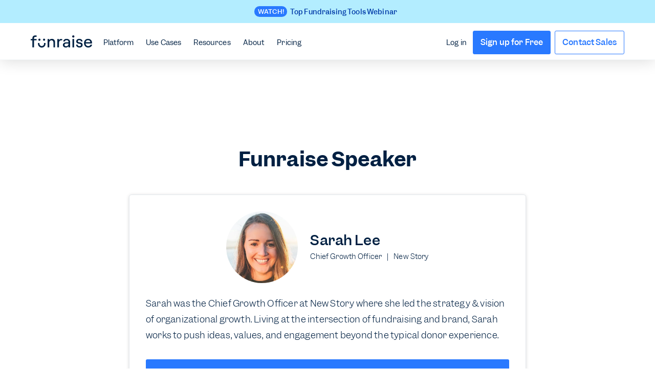

--- FILE ---
content_type: text/html
request_url: https://www.funraise.org/speakers/sarah-lee
body_size: 16514
content:
<!DOCTYPE html><!-- Last Published: Thu Jan 15 2026 13:11:12 GMT+0000 (Coordinated Universal Time) --><html data-wf-domain="webflow.funraise.org" data-wf-page="650ab050bb6e81487eea50e1" data-wf-site="5d6eb414117b673d211598f2" lang="en" data-wf-collection="650ab050bb6e81487eea51ec" data-wf-item-slug="sarah-lee"><head><meta charset="utf-8"/><title>Speaker: Sarah Lee | Funraise</title><meta content="Speaker: Sarah Lee | Funraise" property="og:title"/><meta content="https://cdn.prod.website-files.com/5da60733afec9db1fb998273/5e97507cf9f6cc11d33ded72_sarah-lee-headshot.webp" property="og:image"/><meta content="Speaker: Sarah Lee | Funraise" property="twitter:title"/><meta content="https://cdn.prod.website-files.com/5da60733afec9db1fb998273/5e97507cf9f6cc11d33ded72_sarah-lee-headshot.webp" property="twitter:image"/><meta content="width=device-width, initial-scale=1" name="viewport"/><meta content="google-site-verification=7hAdDcT6Cvxny0SOemq_wCLVvztryh2j1w1ztnwyLkk" name="google-site-verification"/><link href="https://cdn.prod.website-files.com/5d6eb414117b673d211598f2/css/funraise-dev.shared.2a495aaed.min.css" rel="stylesheet" type="text/css" integrity="sha384-KklartJfXO4CKNWaI9S5HStOgyCthXeqTCUAtabP+TxWB1RLUOp/VTPlpMv+QroA" crossorigin="anonymous"/><link href="https://fonts.googleapis.com" rel="preconnect"/><link href="https://fonts.gstatic.com" rel="preconnect" crossorigin="anonymous"/><script src="https://ajax.googleapis.com/ajax/libs/webfont/1.6.26/webfont.js" type="text/javascript"></script><script type="text/javascript">WebFont.load({  google: {    families: ["Inconsolata:400,700"]  }});</script><script type="text/javascript">!function(o,c){var n=c.documentElement,t=" w-mod-";n.className+=t+"js",("ontouchstart"in o||o.DocumentTouch&&c instanceof DocumentTouch)&&(n.className+=t+"touch")}(window,document);</script><link href="https://cdn.prod.website-files.com/5d6eb414117b673d211598f2/5d8cfccee18d83ccde1c37fd_favicon-32x32.png" rel="shortcut icon" type="image/x-icon"/><link href="https://cdn.prod.website-files.com/5d6eb414117b673d211598f2/5d8cfcd64ebd7300b7a48252_android-chrome-256x256.png" rel="apple-touch-icon"/><script src="https://www.google.com/recaptcha/api.js" type="text/javascript"></script><script type="text/javascript">!function(f,b,e,v,n,t,s){if(f.fbq)return;n=f.fbq=function(){n.callMethod?n.callMethod.apply(n,arguments):n.queue.push(arguments)};if(!f._fbq)f._fbq=n;n.push=n;n.loaded=!0;n.version='2.0';n.agent='plwebflow';n.queue=[];t=b.createElement(e);t.async=!0;t.src=v;s=b.getElementsByTagName(e)[0];s.parentNode.insertBefore(t,s)}(window,document,'script','https://connect.facebook.net/en_US/fbevents.js');fbq('init', '214357609356069');fbq('track', 'PageView');</script><!-- META: Weryfikacje -->
<meta name="google-site-verification" content="7hAdDcT6Cvxny0SOemq_wCLVvztryh2j1w1ztnwyLkk" />
<meta name="ahrefs-site-verification" content="0fe9b058905dbf479138df8cb312218e9cda5cd5a6f63356170701e82cf2fb02">

<!-- ANTI-FLICKER: musi być jak najwyżej -->
<style>.async-hide { opacity: 0 !important } </style>
<script>
  (function(a,s,y,n,c,h,i,d,e){
    s.className += ' ' + y;
    h.start = 1 * new Date;
    h.end = i = function() {
      s.className = s.className.replace(RegExp(' ?' + y), '');
    };
    (a[n] = a[n] || []).hide = h;
    setTimeout(function() {
      i(); h.end = null;
    }, c);
    h.timeout = c;
  })(window, document.documentElement, 'async-hide', 'dataLayer', 4000, { 'GTM-P7XD5SD': true });
</script>

<!-- GTM: Google Tag Manager -->
<script defer>
  (function(w,d,s,l,i){
    w[l]=w[l]||[];
    w[l].push({'gtm.start': new Date().getTime(), event:'gtm.js'});
    var f = d.getElementsByTagName(s)[0],
        j = d.createElement(s),
        dl = l!='dataLayer'?'&l='+l:'';
    j.async = true;
    j.src = 'https://www.googletagmanager.com/gtm.js?id=' + i + dl;
    f.parentNode.insertBefore(j,f);
  })(window, document, 'script', 'dataLayer', 'GTM-P7XD5SD');
</script>

<!-- MIDA: A/B Testing Script -->
<script defer src="https://cdn.mida.so/js/optimize.js?key=XZbzAeVxR9AwKRo9DGmWNy"></script>

<!-- GLOBAL CSS (nie ruszane jak prosiłeś) -->
<style media="screen">
  body{
-webkit-font-smoothing: antialiased;
    -moz-osx-font-smoothing: grayscale;
  }
@font-face{font-display:swap}.nav-dropdown-menu-box-1,.nav-dropdown-menu-box-2,.nav-dropdown-menu-box-3{transition:opacity .3s,transform .3s;transform:translateY(-10px);opacity:0}.dropdown-wrap:hover .nav-dropdown-menu-box-1,.dropdown-wrap:hover .nav-dropdown-menu-box-2,.dropdown-wrap:hover .nav-dropdown-menu-box-3{transform:translateY(0);opacity:1}#leadinModal-1013719>div.leadinModal-content>button:hover,.double-text-wrapper:hover .nav-double-col-title-text,.nav-promo-column:hover .nav-promo-text{color:#2979ff}@media screen and (min-device-width:992px) and (max-device-width:1020px){.nav-link.v2{padding-left:10px!important}}.w--open{transition:.2s ease-in-out}@media only screen and (max-height:760px){.dropdown-menu-box{height:calc(100vh - 72px)!important;max-height:calc(100vh - 72px)!important}}@media screen and (min-width:992px) and (max-width:1399px){.content-container{padding-right:3.8em;padding-left:3.8em}.footer-link{font-size:.8em;padding-bottom:8px}.dropdown-bg-box .dropdown-bg{left:10%!important}.dropdown.dropdown-hover.resources-dropdown{font-size:.9em}.integration-description{min-height:12em}}@media screen and (min-width:1400px) and (max-width:1679px){.dropdown-bg-box .dropdown-bg{left:10%!important}.dropdown.dropdown-hover.resources-dropdown{font-size:.9em}}@media screen and (min-width:1680px) and (max-width:1800px){.dropdown-bg-box .dropdown-bg{left:18%!important}}#leadinModal-1013719>div.leadinModal-content{border:1px solid #e4e8ec!important;border-radius:5px;background-color:#fff;box-shadow:1px 1px 6px 0 rgb(8 22 45 / 4%);transition:.2s ease-in-out;color:#002042;min-height:440px}#leadinModal-1013719>div.leadinModal-overlay{background-color:rgba(0,32,66,.85)!important}#hsPopUpForm-015dc492-4fcf-436f-b1c2-8787b44ce5d9>button.next-button,#hsPopUpForm-015dc492-4fcf-436f-b1c2-8787b44ce5d9>div.leadin-button-wrapper>button.leadin-button.leadin-button-primary.leadin-primary.leadin-submit.button-with-gdpr,#leadinModal-content-wrapper-1013719>div>div>div.advance-wrapper>button,#leadinModal-content-wrapper-1013719>div>div>div.thank-you-message>div>a{margin-top:24px;padding:9px 15px!important;color:#fff;font-size:1.125em;font-weight:500!important;text-align:center;text-decoration:none;line-height:188%;background-color:#2979ff!important;transition:.2s ease-in-out;border:0;cursor:pointer}#input-email-015dc492-4fcf-436f-b1c2-8787b44ce5d9:hover label,#leadin-close-button,.nav-link-block:hover .nav-link-block-title{color:#2979ff!important}#hsPopUpForm-015dc492-4fcf-436f-b1c2-8787b44ce5d9>button.next-button:hover,#hsPopUpForm-015dc492-4fcf-436f-b1c2-8787b44ce5d9>div.leadin-button-wrapper>button.leadin-button.leadin-button-primary.leadin-primary.leadin-submit.button-with-gdpr:hover,#leadinModal-content-wrapper-1013719>div>div>div.advance-wrapper>button:hover,#leadinModal-content-wrapper-1013719>div>div>div.thank-you-message>div>a:hover{background-image:linear-gradient(120deg,#53b1ff,#2979ff)!important;box-shadow:0 2px 6px 0 rgba(8,22,45,.24)}#hsPopUpForm-015dc492-4fcf-436f-b1c2-8787b44ce5d9>div.leadin-button-wrapper>button.leadin-button.leadin-button-secondary.leadin-secondary.back-button{padding:5px 15px!important;border:2px solid #2979ff!important;background-color:transparent!important;transition:.2s ease-in-out;outline:0;line-height:188%}#hsPopUpForm-015dc492-4fcf-436f-b1c2-8787b44ce5d9>div.leadin-button-wrapper>button.leadin-button.leadin-button-secondary.leadin-secondary.back-button:hover{color:#fff!important;background-image:linear-gradient(120deg,#2979ff,#2979ff)!important}#leadin-close-button{margin-top:0!important;text-decoration:underline!important;font-weight:500;font-size:1.125em!important}#leadin-close-button:hover{color:#2c7cff}#leadinModal-1013719>div.leadinModal-content>button::before{font-size:24px;color:#002042;transition:.2s ease-in-out}#leadinModal-1013719>div.leadinModal-content>button{outline:0;color:#002042;transition:.2s ease-in-out}#hsPopUpForm-015dc492-4fcf-436f-b1c2-8787b44ce5d9>div.leadin-button-wrapper{padding-top:32px}#hsPopUpForm-015dc492-4fcf-436f-b1c2-8787b44ce5d9>div.leadin-button-wrapper>button.leadin-button.leadin-button-primary.leadin-primary.leadin-submit.button-with-gdpr{margin-top:0}#leadin-content-form-wrapper>div.leadin-message-wrapper>h4,#leadinModal-content-wrapper-1013719>div>div>h4{padding-bottom:8px;font-size:1.5em;font-weight:500;line-height:160%}#leadin-content-form-wrapper>div.leadin-message-wrapper>h4,#leadinModal-content-wrapper-1013719>div>div>h4,#leadinModal-content-wrapper-1013719>div>div>span{color:#002042}#leadinModal-content-wrapper-1013719 p,#leadinModal-content-wrapper-1013719>div>div>span{margin-left:0!important;font-size:1em;line-height:188%;color:#002042}#leadinModal-content-wrapper-1013719>div>div>div.thank-you-message>span>p:first-child{font-size:3em!important;line-height:100%!important}#leadinModal-content-wrapper-1013719>div>div>div.thank-you-message>div{padding-top:0!important}#input-email-015dc492-4fcf-436f-b1c2-8787b44ce5d9{padding:8px 16px;width:100%;height:42px;max-height:42px;border-radius:4px;border:1px solid rgba(127,143,161,.22);background-color:rgba(245,249,250,.4);font-size:.938em;transition:.2s ease-in-out}#input-email-015dc492-4fcf-436f-b1c2-8787b44ce5d9:hover{background-color:#fff;border-color:rgba(41,121,255,.4)}#input-email-015dc492-4fcf-436f-b1c2-8787b44ce5d9:focus{outline:0;border-color:#2979ff!important}.border-bottom-only,.no-border{border-top:none!important}.border-top-only,.no-border{border-bottom:none!important}#hsPopUpForm-015dc492-4fcf-436f-b1c2-8787b44ce5d9>div.leadin-input-wrapper.form-fields>div>label{font-weight:500;font-size:.9em;margin-bottom:8px;color:#002042}#hsPopUpForm-015dc492-4fcf-436f-b1c2-8787b44ce5d9 .error-text,#hsPopUpForm-015dc492-4fcf-436f-b1c2-8787b44ce5d9>div.gdpr-options>span>div:nth-child(8)>label>span{padding:0;margin:0 0 0 4px;text-align:left;font-size:.8em;font-weight:400;color:#e91e63!important;background-color:transparent}#leadinModal-content-wrapper-1013719>div>div>div.thank-you-message{margin-top:24px}#hs-eu-cookie-confirmation #hs-eu-cookie-confirmation-inner #hs-en-cookie-confirmation-buttons-area a#hs-eu-confirmation-button,#hsPopUpForm-015dc492-4fcf-436f-b1c2-8787b44ce5d9>div.gdpr-options>span>div:nth-child(4)>label>div>p:nth-child(2),#hsPopUpForm-015dc492-4fcf-436f-b1c2-8787b44ce5d9>div.gdpr-options>span>div:nth-child(8)>label>div>p{font-weight:500!important}#leadin-content-form-wrapper>div.leadin-message-wrapper>div.dyno-image,#leadinModal-content-wrapper-1013719>div>div>div.dyno-image{margin:0 auto;display:block;width:100%;float:none}#leadin-content-form-wrapper>div.leadin-message-wrapper>div.dyno-image>div>img,#leadinModal-content-wrapper-1013719>div>div>div.dyno-image>div>img{margin:0 auto 24px;display:block;width:160px;height:auto;max-width:none!important}#leadin-content-form-wrapper>div.leadin-message-wrapper #leadinModal-content-wrapper-1013719 p,#leadin-content-form-wrapper>div.leadin-message-wrapper>h4,#leadin-content-form-wrapper>div.leadin-message-wrapper>span>p:nth-child(2),#leadinModal-content-wrapper-1013719>div>div,#leadinModal-content-wrapper-1013719>div>div>h4{margin:0 auto!important}#hsPopUpForm-015dc492-4fcf-436f-b1c2-8787b44ce5d9,#leadinModal-content-wrapper-1013719 .advance-wrapper{margin:0 auto;width:100%}#hs-eu-cookie-confirmation #hs-eu-cookie-confirmation-inner{width:100%;display:flex;flex-direction:column;margin:0 auto;max-width:1680px!important;background:0 0!important;font-size:1em;font-family:Garnett,Helvetica,Arial;justify-content:space-around;padding:1.5em!important}#hs-eu-cookie-confirmation #hs-eu-cookie-confirmation-inner p{margin:auto!important;padding-left:5px}#hs-eu-cookie-confirmation #hs-eu-cookie-confirmation-inner #hs-en-cookie-confirmation-buttons-area{margin-right:auto!important;justify-content:left;align-items:center}#hs-eu-cookie-confirmation #hs-eu-cookie-confirmation-inner #hs-eu-policy-wording>p{line-height:160%!important;margin-bottom:0!important}#hs-eu-cookie-confirmation #hs-eu-cookie-confirmation-inner #hs-eu-policy-wording>p>a{color:#2979ff!important;font-weight:500!important}@media only screen and (max-width:960px){#hs-eu-cookie-confirmation{width:70%!important}}@media screen and (max-width:480px){#hs-eu-cookie-confirmation #hs-eu-cookie-confirmation-inner{margin-top:10px!important}}.less{margin-top:-56px}.mt-0{margin-top:0!important}div#hs-eu-cookie-confirmation{z-index:999!important}.page-link{color:var(--black);border-radius:4px;justify-content:center;align-items:center;padding-left:12px;padding-right:12px;font-weight:500;line-height:32px;text-decoration:none;transition:.2s;display:flex}.page-link.current-page{background-color:rgb(41 122 255 / 9%);color:var(--primary)}
  
@media (max-width: 1215px) {
  #banner-nav-pill {
    display: none;
  }
}
.nav-btn-default,
.nav-free-btn {
	display: none;
}
@media (max-width: 996px) {
.mobile-hidden-important{
	display: none !important;
}
}
    .nav-link-wrapper-badge:hover .nav-text-grey{
  color: #2979ff;
  }
  .nav-link-wrapper-box:hover .nav-text-grey{
  color: #2979ff;
  }
  
  .feature_page_embed iframe{
  border-radius: 12px;
  }
</style><link href="https://www.funraise.org/speakers/sarah-lee" rel="canonical"/></head><body class="body"><div class="promo-nav-wrap"><div><div id="nav-shade-over" class="nav-shade-over"></div><div class="promo-navbar-wrapper"><div class="w-dyn-list"><div role="list" class="w-dyn-items"><div role="listitem" class="w-dyn-item"><div id="promo-bar-mobile" style="background-color:#b3edff" class="promo-bar v2"><a style="background-color:#b3edff" href="https://www.funraise.org/resources/digital-fundraising-essential-technology" target="_blank" class="promo-bar-link-wrap-v2-2 w-inline-block"><div style="background-color:#b3edff" class="promo-content-wrap"><div style="background-color:#b3edff" class="link-block-40"><div style="background-color:#2979ff" class="text-block-1388">WATCH!</div><div style="color:#013ba8" class="text-block-1383">Top Fundraising Tools Webinar</div></div></div></a><a href="#" class="close-promo w-inline-block"><div class="text-block-1385"></div></a></div></div></div></div><div data-collapse="medium" data-animation="over-left" data-duration="300" data-doc-height="1" data-easing2="ease-in-out" data-easing="ease-in-out" role="banner" class="navbar-3 main-nav nav-v2 w-nav"><div class="content-container-4 header-nav v2"><nav role="navigation" class="nav-menu nav-left v2 w-nav-menu"><a id="home" href="/" class="nav-logo w-inline-block"><img width="120" height="72" alt="" src="https://cdn.prod.website-files.com/6702bad89f47b87835c58955/6702bad89f47b87835c5895c_Funraise_Logo_Dark.svg" loading="lazy" class="image-233 v2"/></a><div data-delay="300" data-hover="false" data-w-id="c87a35f2-25c9-619a-2ad0-d37be869d15e" class="nav-dropdown w-dropdown"><div id="platform" class="nav-link-2 dopdown-btn v2 w-dropdown-toggle"><div>Platform</div></div><nav class="nav-dropdown-menu w-dropdown-list"><div class="nav-colors-bg-wrapper"><div class="nav-grey-bg"></div><div class="nav-white-bg"></div></div><div class="content-container-4 header-nav v2 p-0"><div class="div-block-439"><div class="platform-dropdown-nav-wrapper-2 space-bet"><div class="div-block-431 hide-sm"><div class="nav-text-grey">The complete nonprofit fundraising platform.</div><div class="sm-nav-text mxw-244">Nonprofit tools, built by nonprofit people, all working together in one easy-to-use platform.</div></div><div class="div-block-430"><a href="/contact-sales" class="arrow-link-wrap-3 w-inline-block"><div class="link-container-2"><div class="arrow-link-txt-2">Get a Demo</div><div class="link-arrow"></div></div></a><a href="/features" class="arrow-link-wrap-3 w-inline-block"><div class="link-container-2"><div class="arrow-link-txt-2">All Features</div><div class="link-arrow"></div></div></a><a href="/integrations" class="arrow-link-wrap-3 w-inline-block"><div class="link-container-2"><div class="arrow-link-txt-2">Integrations</div><div class="link-arrow"></div></div></a></div></div><div id="nav-tab-one" class="nav-platform-tab-2 div-block-429"><div class="feature-list-wrapper-2 first"><a href="/features#fundraising" class="nav-link-heading">Fundraising</a><a href="/features/donation-forms" class="dropdown-link-3 feature w-inline-block"><div class="feature-link-content"><img alt="" src="https://cdn.prod.website-files.com/6702bad89f47b87835c58955/6702bad89f47b87835c58966_donation-forms.svg" class="feature-single-img"/><div class="dropdown-link-text feature-single">Donation Forms</div></div><div class="link-arrow feature"></div></a><a href="/features/donation-pages" class="dropdown-link-3 feature w-inline-block"><div class="feature-link-content"><img alt="" src="https://cdn.prod.website-files.com/6702bad89f47b87835c58955/6702bad89f47b87835c58f6d_donation-pages.svg" class="feature-single-img"/><div class="dropdown-link-text feature-single">Donation Pages</div></div><div class="link-arrow feature"></div></a><a href="/features/recurring-giving" class="dropdown-link-3 feature w-inline-block"><div class="feature-link-content"><img alt="" src="https://cdn.prod.website-files.com/6702bad89f47b87835c58955/6702bad89f47b87835c5895e_recurring-giving.svg" class="feature-single-img"/><div class="dropdown-link-text feature-single">Recurring Giving</div></div><div class="link-arrow feature"></div></a><a href="/features/fundraising-websites" class="dropdown-link-3 feature w-inline-block"><div class="feature-link-content"><img alt="" src="https://cdn.prod.website-files.com/6702bad89f47b87835c58955/6702bad89f47b87835c5895a_fundraising-websites.svg" class="feature-single-img"/><div class="dropdown-link-text feature-single">Fundraising Websites</div></div><div class="link-arrow feature"></div></a><a href="/features/peer-to-peer-fundraising" class="dropdown-link-3 feature w-inline-block"><div class="feature-link-content"><img alt="" src="https://cdn.prod.website-files.com/6702bad89f47b87835c58955/6702bad89f47b87835c58969_peer-to-peer.svg" class="feature-single-img"/><div class="dropdown-link-text feature-single">Peer-to-peer Fundraising</div></div><div class="link-arrow feature"></div></a><a href="/features/events-and-ticketing" class="dropdown-link-3 feature w-inline-block"><div class="feature-link-content"><img alt="" src="https://cdn.prod.website-files.com/6702bad89f47b87835c58955/6702bad89f47b87835c58967_events.svg" class="feature-single-img"/><div class="dropdown-link-text feature-single">Events &amp; Ticketing</div></div><div class="link-arrow feature"></div></a><a href="/features/fundraising-auctions" class="dropdown-link-3 feature w-inline-block"><div class="feature-link-content"><img alt="" src="https://cdn.prod.website-files.com/6702bad89f47b87835c58955/6702bad89f47b87835c593f6_hammer.svg" class="feature-single-img"/><div class="dropdown-link-text feature-single">Auctions</div></div><div class="link-arrow feature"></div></a><a href="/features/company-matching" class="dropdown-link-3 feature w-inline-block"><div class="feature-link-content"><img alt="" src="https://cdn.prod.website-files.com/6702bad89f47b87835c58955/6702bad89f47b87835c58fef_company-match-icon-sm.svg" class="feature-single-img"/><div class="dropdown-link-text feature-single">Company Matching</div></div><div class="link-arrow feature"></div></a></div><div class="feature-list-wrapper-2 _w-230"><a href="/features#crm" class="nav-link-heading">Nonprofit CRM</a><a href="/features/donor-crm" class="dropdown-link-3 feature w-inline-block"><div class="feature-link-content"><img alt="" src="https://cdn.prod.website-files.com/6702bad89f47b87835c58955/6702bad89f47b87835c58968_supporters.svg" class="feature-single-img"/><div class="dropdown-link-text feature-single">Donors</div></div><div class="link-arrow feature"></div></a><a href="/features/donor-prospecting" class="dropdown-link-3 feature w-inline-block"><div class="feature-link-content"><img alt="" src="https://cdn.prod.website-files.com/5d6eb414117b673d211598f2/67f90e3cba41a670dcf02c02_Wealth.svg" class="feature-single-img"/><div class="dropdown-link-text feature-single">Wealth Screening</div></div><div class="link-arrow feature"></div></a><a href="/features/fundraising-intelligence" class="dropdown-link-3 feature w-inline-block"><div class="feature-link-content"><img alt="" src="https://cdn.prod.website-files.com/6702bad89f47b87835c58955/6702bad89f47b87835c58ecd_donation-analytics.svg" class="feature-single-img"/><div class="dropdown-link-text feature-single">Reports &amp; Dashboards</div></div><div class="link-arrow feature"></div></a><a href="/features/donation-management" class="dropdown-link-3 feature w-inline-block"><div class="feature-link-content"><img alt="" src="https://cdn.prod.website-files.com/6702bad89f47b87835c58955/6702bad89f47b87835c58975_transactions.svg" class="feature-single-img"/><div class="dropdown-link-text feature-single">Donations</div></div><div class="link-arrow feature"></div></a><a href="/features/donation-tasks" class="dropdown-link-3 feature w-inline-block"><div class="feature-link-content"><img alt="" src="https://cdn.prod.website-files.com/6702bad89f47b87835c58955/6702bad89f47b87835c58970_tasks.svg"/><div class="dropdown-link-text feature-single">Automated Tasks</div></div><div class="link-arrow feature"></div></a><a href="/features/donor-portal-app" class="dropdown-link-3 feature w-inline-block"><div class="feature-link-content"><img alt="" src="https://cdn.prod.website-files.com/6702bad89f47b87835c58955/6702bad89f47b87835c58fe8_Funraise_Icon_donor_app.svg" class="feature-single-img"/><div class="dropdown-link-text feature-single">Donor Portal App</div></div><div class="link-arrow feature"></div></a><a href="/features/volunteer-management" class="dropdown-link-3 feature w-inline-block"><div class="feature-link-content"><img alt="" src="https://cdn.prod.website-files.com/5d6eb414117b673d211598f2/6797b415c5aff85ee44874bf_Volunteer_Icon@2x.webp" class="feature-single-img"/><div class="dropdown-link-text feature-single">Volunteer Management</div></div><div class="link-arrow feature"></div></a></div><div class="feature-list-wrapper-2 _w-200"><a href="/features#engagement" class="nav-link-heading">Engagement</a><a href="/features/automated-emails" class="dropdown-link-3 feature w-inline-block"><div class="feature-link-content"><img alt="" src="https://cdn.prod.website-files.com/6702bad89f47b87835c58955/6702bad89f47b87835c58964_automated-emails.svg" class="feature-single-img"/><div class="dropdown-link-text feature-single">Email Messaging</div></div><div class="link-arrow feature"></div></a><a href="/features/text-engagement" class="dropdown-link-3 feature w-inline-block"><div class="feature-link-content"><img alt="" src="https://cdn.prod.website-files.com/6702bad89f47b87835c58955/6702bad89f47b87835c5896b_sms.svg" class="feature-single-img"/><div class="dropdown-link-text feature-single">SMS Messaging</div></div><div class="link-arrow feature"></div></a><a href="/features/text-engagement" class="dropdown-link-3 feature w-inline-block"><div class="feature-link-content"><img alt="" src="https://cdn.prod.website-files.com/6702bad89f47b87835c58955/6702bad89f47b87835c5896b_sms.svg" class="feature-single-img"/><div class="dropdown-link-text feature-single">Text to Give</div></div><div class="link-arrow feature"></div></a></div><div class="feature-list-wrapper-2 _w-200 sm-hide l-border"><a href="/features#platfrom" class="nav-link-heading">Platform</a><a href="/features/funraise-app" class="dropdown-link-3 feature w-inline-block"><div class="feature-link-content"><img alt="" src="https://cdn.prod.website-files.com/6702bad89f47b87835c58955/6702bad89f47b87835c59041_Funraise_Icon_app.svg" class="feature-single-img"/><div class="dropdown-link-text feature-single">Funraise App</div></div><div class="link-arrow feature"></div></a><a href="/features/subaccounts" class="dropdown-link-3 feature w-inline-block"><div class="feature-link-content"><img alt="" src="https://cdn.prod.website-files.com/6702bad89f47b87835c58955/6702bad89f47b87835c5922b_%20AppealAI%402x.webp" class="feature-single-img"/><div class="dropdown-link-text feature-single">Subaccounts</div></div><div class="link-arrow feature"></div></a><a href="/features/funraise-ai" class="dropdown-link-3 feature w-inline-block"><div class="feature-link-content"><img alt="" src="https://cdn.prod.website-files.com/6702bad89f47b87835c58955/6702bad89f47b87835c5920e_AppealAI_Dropdown.svg" class="feature-single-img"/><div class="dropdown-link-text feature-single">Funraise AI</div></div><div class="link-arrow feature"></div></a><a href="/integrations" class="dropdown-link-3 feature w-inline-block"><div class="feature-link-content"><img alt="" src="https://cdn.prod.website-files.com/6702bad89f47b87835c58955/6702bad89f47b87835c595a5_Integrations%20(1).svg" class="feature-single-img"/><div class="dropdown-link-text feature-single">Integrations</div></div><div class="link-arrow feature"></div></a><a href="/about/security" class="dropdown-link-3 feature w-inline-block"><div class="feature-link-content"><img alt="" src="https://cdn.prod.website-files.com/6702bad89f47b87835c58955/6702bad89f47b87835c595ad_Security.svg" class="feature-single-img"/><div class="dropdown-link-text feature-single">Security</div></div><div class="link-arrow feature"></div></a></div></div></div></div></nav></div><div data-delay="0" data-hover="false" data-w-id="c87a35f2-25c9-619a-2ad0-d37be869d221" class="nav-dropdown w-dropdown"><div class="nav-link-2 dopdown-btn v2 w-dropdown-toggle"><div>Use Cases</div></div><nav class="nav-dropdown-menu w-dropdown-list"><div class="nav-colors-bg-wrapper"><div class="nav-white-bg"></div><div class="nav-grey-bg"></div></div><div class="content-container-4 header-nav v2 p-0"><div class="div-block-433"><div class="_2-columns-nav-single-column-2 first"><a href="/features/donation-forms" class="double-text-wrapper w-inline-block"><div class="nav-double-col-title-text-2">Website donation forms</div><div class="text-block-1389 mxw-191">Add branded donation experiences to your website</div></a><a href="/features#crowdfunding" class="double-text-wrapper w-inline-block"><div class="nav-double-col-title-text-2">Peer-to-peer campaigns</div><div class="text-block-1389 mxw-191">Grow your reach and revenue with engaging P2P campaigns</div></a><a href="/features#engagement" class="double-text-wrapper w-inline-block"><div class="nav-double-col-title-text-2">Supporter engagement</div><div class="text-block-1389 mxw-191">Send SMS text messages and automated emails based on supporter activity</div></a></div><div class="_2-columns-nav-single-column-2 _50"><a href="/features#crm" class="double-text-wrapper w-inline-block"><div class="nav-double-col-title-text-2">Donor management</div><div class="text-block-1389 mxw-191">Build better relationships with actionable donor data</div></a><a href="/features#events" class="double-text-wrapper w-inline-block"><div class="nav-double-col-title-text-2">Events &amp; Auctions</div><div class="text-block-1389 mxw-191">Sell tickets, manage registrations, and run silent auctions efficiently</div></a><a href="/features#data" class="double-text-wrapper w-inline-block"><div class="nav-double-col-title-text-2">Data &amp; Reporting</div><div class="text-block-1389 mxw-191">Create data dashboards and custom reports like never before</div></a></div><div class="_2-columns-nav-single-column-2"><a href="/features#crowdfunding" class="double-text-wrapper w-inline-block"><div class="nav-double-col-title-text-2">Capital campaigns</div><div class="text-block-1389 mxw-191">Rally supporters around big goals with campaign sites and progress bars</div></a><a href="/features#recurring" class="double-text-wrapper w-inline-block"><div class="nav-double-col-title-text-2">Recurring giving</div><div class="text-block-1389 mxw-191">Establish predictable revenue and retain valuable donors</div></a><a href="/features/subaccounts" class="double-text-wrapper w-inline-block"><div class="nav-double-col-title-text-2">Chapters &amp; Foundations</div><div class="text-block-1389 mxw-191">Empower and manage multiple organizations with subaccounts</div></a></div></div><div class="platform-dropdown-nav-wrapper-2-copy sm-hide"><a href="/category/case-studies" class="nav-link-heading">Case Studies</a><div class="div-block-432"><div class="w-dyn-list"><div role="list" class="collection-list-30 w-dyn-items"><div role="listitem" class="w-dyn-item"><a href="/blog/ymca-fundraising-strategy-tools" class="nav-collection-link w-inline-block"><img loading="lazy" src="https://cdn.prod.website-files.com/5da60733afec9db1fb998273/6949bd7626260323eb5a11ca_YMCALBWebinar_Meta-Thumbnail.jpg" alt="" sizes="100vw" srcset="https://cdn.prod.website-files.com/5da60733afec9db1fb998273/6949bd7626260323eb5a11ca_YMCALBWebinar_Meta-Thumbnail-p-500.jpg 500w, https://cdn.prod.website-files.com/5da60733afec9db1fb998273/6949bd7626260323eb5a11ca_YMCALBWebinar_Meta-Thumbnail-p-800.jpg 800w, https://cdn.prod.website-files.com/5da60733afec9db1fb998273/6949bd7626260323eb5a11ca_YMCALBWebinar_Meta-Thumbnail-p-1080.jpg 1080w, https://cdn.prod.website-files.com/5da60733afec9db1fb998273/6949bd7626260323eb5a11ca_YMCALBWebinar_Meta-Thumbnail.jpg 1200w" class="nav-thumbnail"/><div class="nav-collection-text">YMCA Fundraising: Strategy &amp; Tools with YMCA of Greater Long Beach</div></a></div><div role="listitem" class="w-dyn-item"><a href="/blog/ymcas-see-sustained-growth-with-funraise" class="nav-collection-link w-inline-block"><img loading="lazy" src="https://cdn.prod.website-files.com/5da60733afec9db1fb998273/6949bdcf5633a7c4a08cb982_YMCACaseStudy_02_Blog_Meta-Thumbnail.jpg" alt="" sizes="100vw" srcset="https://cdn.prod.website-files.com/5da60733afec9db1fb998273/6949bdcf5633a7c4a08cb982_YMCACaseStudy_02_Blog_Meta-Thumbnail-p-500.jpg 500w, https://cdn.prod.website-files.com/5da60733afec9db1fb998273/6949bdcf5633a7c4a08cb982_YMCACaseStudy_02_Blog_Meta-Thumbnail-p-800.jpg 800w, https://cdn.prod.website-files.com/5da60733afec9db1fb998273/6949bdcf5633a7c4a08cb982_YMCACaseStudy_02_Blog_Meta-Thumbnail-p-1080.jpg 1080w, https://cdn.prod.website-files.com/5da60733afec9db1fb998273/6949bdcf5633a7c4a08cb982_YMCACaseStudy_02_Blog_Meta-Thumbnail.jpg 1200w" class="nav-thumbnail"/><div class="nav-collection-text">YMCAs See Sustained Growth with Funraise</div></a></div><div role="listitem" class="w-dyn-item"><a href="/blog/ymcas-have-great-things-to-say-about-funraise" class="nav-collection-link w-inline-block"><img loading="lazy" src="https://cdn.prod.website-files.com/5da60733afec9db1fb998273/6949bd9a5849f4a7d15bde8b_YMCACaseStudy_01_Blog_Meta-Thumbnail.jpg" alt="" sizes="100vw" srcset="https://cdn.prod.website-files.com/5da60733afec9db1fb998273/6949bd9a5849f4a7d15bde8b_YMCACaseStudy_01_Blog_Meta-Thumbnail-p-500.jpg 500w, https://cdn.prod.website-files.com/5da60733afec9db1fb998273/6949bd9a5849f4a7d15bde8b_YMCACaseStudy_01_Blog_Meta-Thumbnail-p-800.jpg 800w, https://cdn.prod.website-files.com/5da60733afec9db1fb998273/6949bd9a5849f4a7d15bde8b_YMCACaseStudy_01_Blog_Meta-Thumbnail.jpg 1200w" class="nav-thumbnail"/><div class="nav-collection-text">YMCAs have great things to say about Funraise</div></a></div></div></div></div></div></div></nav></div><div data-delay="300" data-hover="false" data-w-id="c87a35f2-25c9-619a-2ad0-d37be869d268" class="nav-dropdown w-dropdown"><div class="nav-link-2 dopdown-btn v2 w-dropdown-toggle"><div>Resources</div></div><nav class="nav-dropdown-menu w-dropdown-list"><div class="nav-colors-bg-wrapper"><div class="nav-white-bg"></div><div class="nav-grey-bg"></div></div><div class="content-container-4 header-nav v2 p-0 start"><div id="nav-tab-one" class="nav-platform-tab-2 div-block-429-copy-2 padding"><div class="div-block-436"><div class="feature-list-wrapper-2 pl-0"><a href="/support" class="nav-link-heading">Support</a><a href="https://help.funraise.io/en/" target="_blank" class="dropdown-link-3 feature hover-bg-transparent w-inline-block"><div class="feature-link-content"><img alt="" src="https://cdn.prod.website-files.com/6702bad89f47b87835c58955/6702bad89f47b87835c5930f_search.svg" class="feature-single-img"/><div class="dropdown-link-text feature-single">Knowledge Base</div></div><div class="link-arrow feature"></div></a><a href="https://university.funraise.org/" target="_blank" class="dropdown-link-3 feature hover-bg-transparent w-inline-block"><div class="feature-link-content"><img alt="" src="https://cdn.prod.website-files.com/6702bad89f47b87835c58955/6702bad89f47b87835c59310_ondemand_video.svg" class="feature-single-img"/><div class="dropdown-link-text feature-single">Funraise University</div></div><div class="link-arrow feature"></div></a><a href="/for-developers" target="_blank" class="dropdown-link-3 feature hover-bg-transparent w-inline-block"><div class="feature-link-content"><img alt="" src="https://cdn.prod.website-files.com/6702bad89f47b87835c58955/6702bad89f47b87835c5930b_code.svg" class="feature-single-img"/><div class="dropdown-link-text feature-single">Developer Docs</div></div><div class="link-arrow feature"></div></a><a href="https://community.funraise.org/" target="_blank" class="dropdown-link-3 feature hover-bg-transparent w-inline-block"><div class="feature-link-content"><img alt="" src="https://cdn.prod.website-files.com/6702bad89f47b87835c58955/6702bad89f47b87835c59308_forum.svg" class="feature-single-img"/><div class="dropdown-link-text feature-single">Community Forum</div></div><div class="link-arrow feature"></div></a></div><div class="feature-list-wrapper-2 padding"><h4 class="nav-link-heading">Strategy</h4><a href="/blog" class="dropdown-link-3 feature w-inline-block"><div class="feature-link-content"><img alt="" src="https://cdn.prod.website-files.com/6702bad89f47b87835c58955/6702bad89f47b87835c5930f_search.svg" class="feature-single-img"/><div class="dropdown-link-text feature-single">Blog!</div></div><div class="link-arrow feature"></div></a><a href="/webinars" class="dropdown-link-3 feature w-inline-block"><div class="feature-link-content"><img alt="" src="https://cdn.prod.website-files.com/5d6eb414117b673d211598f2/675956aecbb423cc934f7293_Vector.svg" class="feature-single-img"/><div class="dropdown-link-text feature-single">Webinars</div></div><div class="link-arrow feature"></div></a><a href="/podcast" class="dropdown-link-3 feature w-inline-block"><div class="feature-link-content"><img alt="" src="https://cdn.prod.website-files.com/6702bad89f47b87835c58955/6702bad89f47b87835c5930e_mic.svg" class="feature-single-img"/><div class="dropdown-link-text feature-single">Podcast</div></div><div class="link-arrow feature"></div></a><a href="/category/case-studies" class="dropdown-link-3 feature w-inline-block"><div class="feature-link-content"><img alt="" src="https://cdn.prod.website-files.com/6702bad89f47b87835c58955/6702bad89f47b87835c5930c_category-kopia.svg" class="feature-single-img"/><div class="dropdown-link-text feature-single">Case Studies</div></div><div class="link-arrow feature"></div></a><a href="/downloads" class="dropdown-link-3 feature w-inline-block"><div class="feature-link-content"><img alt="" src="https://cdn.prod.website-files.com/6702bad89f47b87835c58955/6702bad89f47b87835c5930a_Group-kopia%202.svg" class="feature-single-img"/><div class="dropdown-link-text feature-single">Guides</div></div><div class="link-arrow feature"></div></a><a href="/appealai" target="_blank" class="dropdown-link-3 feature w-inline-block"><div class="feature-link-content"><img alt="" src="https://cdn.prod.website-files.com/5d6eb414117b673d211598f2/671a64991881136502dd27f4_Group.svg" class="feature-single-img"/><div class="dropdown-link-text feature-single">Appeal AI</div></div><div class="link-arrow feature"></div></a></div></div><div class="div-block-437"><div id="chat-now-nav" class="div-block-438"><img loading="lazy" src="https://cdn.prod.website-files.com/5d6eb414117b673d211598f2/671a2fd5ad7d2b387100807a_Zrzut%20ekranu%202024-10-7%20o%2013.52.39.webp" alt="" class="nav-avatar"/><div class="div-block-437"><div class="text-block-1392">We’re here to help!</div><div class="text-block-1393">Chat with us</div></div></div></div></div><a href="/resources/digital-nonprofit-guide" class="nav-link-wrapper-badge w-inline-block"><div class="div-block-434 _0"><div class="nav-text-grey">Digital Fundraising Guide</div><div class="sm-nav-text mb-20">Go from digital to donate in no time!<br/></div><div class="arrow-link-wrap-3 blue"><div class="link-container-2"><div class="arrow-link-txt-2">Download the Guide<br/></div><div class="link-arrow"></div></div></div></div><div class="div-block-435 relative"><img loading="lazy" src="https://cdn.prod.website-files.com/5d6eb414117b673d211598f2/69381d91e4530669730abf59_nonprofit-digital-guide-mockup-square%20(1).avif" alt="" class="nav-badge"/><img src="https://cdn.prod.website-files.com/5d6eb414117b673d211598f2/671a3e3d85bab983d0fe70f8_Group%203%201.webp" loading="lazy" alt="" class="image-234"/></div></a><a href="/subscribe" class="nav-link-wrapper-box mx-318 w-inline-block"><div class="div-block-431 _0"><div class="nav-text-grey">Nonprofit strategy, delivered weekly.</div></div><div class="div-block-430"><div class="arrow-link-wrap-3 blue"><div class="link-container-2"><div class="arrow-link-txt-2">Subscribe to awesome</div><div class="link-arrow"></div></div></div></div></a></div></nav></div><a id="pricing" href="/about" class="nav-link-2 v2 w-nav-link">About</a><a id="pricing" href="/pricing" class="nav-link-2 v2 w-nav-link">Pricing</a><div class="hide w-dyn-list"><div role="list" class="w-dyn-items"><div role="listitem" class="w-dyn-item"><a id="banner-nav-pill" href="https://www.funraise.org/resources/digital-fundraising-essential-technology" class="nav-link-2-copy v2-copy w-inline-block"><div style="color:#013ba8;background-color:#b3edff" class="link-block-40"><div style="background-color:#2979ff" class="text-block-1388">NEW!</div><div style="color:#013ba8" class="text-block-1383">Top Fundraising Tools Webinar</div></div></a></div></div></div></nav><div class="nav-right v2"><a href="https://platform.funraise.io/" class="nav-link-2 v2 pt-0 w-nav-link">Log in</a><div class="nav-btn-default"><a id="nav_demo" href="/contact-sales" class="button-11 nav nav_contact_sales w-button">Get a Demo</a></div><div class="nav-free-btn"><a id="nav_demo_free" href="/free-signup" class="button-11 nav nav_contact_sales w-button">Sign up for Free</a><a id="nav_demo" href="/contact-sales" class="button white cta-secondary nav w-button">Contact Sales</a></div></div></div><div class="mobile-logo-box-2"><div class="nav-logo-wrapper"><a href="/" class="header-nav-logo mobile-logo w-nav-brand"><img width="120" src="https://cdn.prod.website-files.com/6702bad89f47b87835c58955/6702bad89f47b87835c5895c_Funraise_Logo_Dark.svg" alt="" class="mobile-logo-img"/></a><a href="/resources/giving-tuesday-toolkit" class="nav-link-2 v2 mobile center mobile-hide w-inline-block"><div class="link-block-40"><div class="text-block-1388">NEW!</div><div class="text-block-1383">#GivingTuesday 2023 Toolkit</div></div></a><div class="nav-btn-default"><a id="nav_demo" href="/contact-sales" class="button-11 nav nav_contact_sales w-button">Get a Demo<br/></a></div><div class="nav-free-btn"><a id="nav_demo" href="/free-signup" class="button-11 nav nav_contact_sales sm w-button">Sign up for Free</a></div></div></div><div data-w-id="c87a35f2-25c9-619a-2ad0-d37be869d2f3" class="funraise-menu-button-v2-open"><div class="text-block-1386"></div></div></div><div class="mobile-menu-dropdown"><div class="mobile-logo-box-2 border-bottom"><div class="nav-logo-wrapper"><a href="/" class="header-nav-logo mobile-logo w-nav-brand"><img width="120" src="https://cdn.prod.website-files.com/6702bad89f47b87835c58955/6702bad89f47b87835c5895c_Funraise_Logo_Dark.svg" alt="" class="mobile-logo-img"/></a><img width="34" data-w-id="c87a35f2-25c9-619a-2ad0-d37be869d2fb" alt="" src="https://cdn.prod.website-files.com/5d6eb414117b673d211598f2/671a2fd5ad7d2b387100808a_close%20(2).svg" loading="lazy" id="nav-cross" class="nav-cross"/></div></div><div class="nav-items-wrapper"><div data-w-id="c87a35f2-25c9-619a-2ad0-d37be869d2fd" class="nav-single-item"><div>Platform</div><img loading="lazy" src="https://cdn.prod.website-files.com/6702bad89f47b87835c58955/6702bad89f47b87835c58976_system_arrow_right_white.svg" alt=""/></div><div data-w-id="c87a35f2-25c9-619a-2ad0-d37be869d301" class="nav-single-item"><div>Use Cases</div><img loading="lazy" src="https://cdn.prod.website-files.com/6702bad89f47b87835c58955/6702bad89f47b87835c58976_system_arrow_right_white.svg" alt=""/></div><div data-w-id="c87a35f2-25c9-619a-2ad0-d37be869d305" class="nav-single-item"><div>Resources</div><img loading="lazy" src="https://cdn.prod.website-files.com/6702bad89f47b87835c58955/6702bad89f47b87835c58976_system_arrow_right_white.svg" alt=""/></div><a href="/about" class="nav-single-item w-inline-block"><div>About</div></a><a href="/pricing" class="nav-single-item w-inline-block"><div>Pricing</div></a><div class="nav-btn-default full-w"><a id="nav_demo" href="/contact-sales" class="button-11 nav nav_contact_sales mobile w-button">Get a Demo</a></div><div class="nav-free-btn nav-50"><a id="nav_demo" href="/free-signup" class="button-11 nav nav_contact_sales nav-50 w-button">Sign up for Free</a><a id="nav_demo" href="/contact-sales" class="button white cta-secondary nav nav-50 w-button">Contact Sales</a></div></div></div><div class="mobile-menu-single-dop1"><div class="mobile-logo-box-2 border-bottom"><div data-w-id="c87a35f2-25c9-619a-2ad0-d37be869d314" class="nav-back"><img loading="lazy" src="https://cdn.prod.website-files.com/6702bad89f47b87835c58955/6702bad89f47b87835c58976_system_arrow_right_white.svg" alt="" class="roatete-arrow-im"/><div>Back</div></div><div data-w-id="594e232a-50e9-2085-5cce-779feb677819" class="nav-cross-wrapper"><img width="34" id="nav-cross" alt="" src="https://cdn.prod.website-files.com/5d6eb414117b673d211598f2/671a2fd5ad7d2b387100808a_close%20(2).svg" loading="lazy" class="nav-cross"/></div></div><div class="nav-items-wrapper"><div class="nav-single-item"><div>Platform</div></div><a href="/features/donation-forms" class="nav-single-item light w-inline-block"><div>Donation Forms</div></a><a href="/features/recurring-giving" class="nav-single-item light w-inline-block"><div>Recurring Giving</div></a><a href="/features/fundraising-websites" class="nav-single-item light w-inline-block"><div>Fundraising Websites</div></a><a href="/features/peer-to-peer-fundraising" class="nav-single-item light w-inline-block"><div>Peer-to-peer Fundraising</div></a><a href="/features/events-and-ticketing" class="nav-single-item light w-inline-block"><div>Events &amp; Ticketing</div></a><a href="/features/fundraising-auctions" class="nav-single-item light w-inline-block"><div>Auctions</div></a><a href="/features/donor-crm" class="nav-single-item light w-inline-block"><div>Donor Management</div></a><a href="/features/fundraising-intelligence" class="nav-single-item light w-inline-block"><div>Reports &amp; Intelligence</div></a><a href="/features/donation-management" class="nav-single-item light w-inline-block"><div>Donation Management</div></a><a href="/features/donation-tasks" class="nav-single-item light w-inline-block"><div>Tasks &amp; Notifications</div></a><a href="/features/donor-portal-app" class="nav-single-item light w-inline-block"><div>Donor Portal App</div></a><a href="/features/automated-emails" class="nav-single-item light w-inline-block"><div>Automated Emails</div></a><a href="/features/text-engagement" class="nav-single-item light w-inline-block"><div>SMS Messaging</div></a><a href="/features/funraise-app" class="nav-single-item light w-inline-block"><div>Funraise App</div></a><a href="/features/subaccounts" class="nav-single-item light w-inline-block"><div>Subaccounts</div></a><a href="/features/funraise-ai" class="nav-single-item light w-inline-block"><div>Funraise AI</div></a><a href="/features" class="nav-single-item light w-inline-block"><div>View All Features</div></a><a href="/integrations" class="nav-single-item light w-inline-block"><div>View All Integrations</div></a></div></div><div class="mobile-menu-single-dop2"><div class="mobile-logo-box-2 border-bottom"><div data-w-id="c87a35f2-25c9-619a-2ad0-d37be869d356" class="nav-back"><img loading="lazy" src="https://cdn.prod.website-files.com/6702bad89f47b87835c58955/6702bad89f47b87835c58976_system_arrow_right_white.svg" alt="" class="roatete-arrow-im"/><div>Back</div></div><div data-w-id="c87a35f2-25c9-619a-2ad0-d37be869d35a" class="nav-cross-wrapper"><img width="34" id="nav-cross" alt="" src="https://cdn.prod.website-files.com/5d6eb414117b673d211598f2/671a2fd5ad7d2b387100808a_close%20(2).svg" loading="lazy" class="nav-cross"/></div></div><div class="nav-items-wrapper"><div class="nav-single-item"><div>Use Cases</div></div><a href="#" class="nav-single-item light w-inline-block"><div>View Case Studies</div></a><a href="/features#fundraising" class="nav-single-item light w-inline-block"><div>Website donation forms</div></a><a href="/features#crm" class="nav-single-item light w-inline-block"><div>Donor management</div></a><a href="/features#crowdfunding" class="nav-single-item light w-inline-block"><div>Capital campaigns</div></a><a href="/features#crowdfunding" class="nav-single-item light w-inline-block"><div>Peer-to-peer campaigns</div></a><a href="/features#events" class="nav-single-item light w-inline-block"><div>Events &amp; Auctions</div></a><a href="/features#recurring" class="nav-single-item light w-inline-block"><div>Recurring giving</div></a><a href="/features#engagement" class="nav-single-item light w-inline-block"><div>Supporter engagement</div></a><a href="/features#data" class="nav-single-item light w-inline-block"><div>Data &amp; reporting</div></a><a href="/features#platform" class="nav-single-item light w-inline-block"><div>Chapters &amp; foundations</div></a></div></div><div class="mobile-menu-single-dop3"><div class="mobile-logo-box-2 border-bottom"><div data-w-id="c87a35f2-25c9-619a-2ad0-d37be869d380" class="nav-back"><img loading="lazy" src="https://cdn.prod.website-files.com/6702bad89f47b87835c58955/6702bad89f47b87835c58976_system_arrow_right_white.svg" alt="" class="roatete-arrow-im"/><div>Back</div></div><div data-w-id="c87a35f2-25c9-619a-2ad0-d37be869d384" class="nav-cross-wrapper"><img width="34" id="nav-cross" alt="" src="https://cdn.prod.website-files.com/5d6eb414117b673d211598f2/671a2fd5ad7d2b387100808a_close%20(2).svg" loading="lazy" class="nav-cross"/></div></div><div class="nav-items-wrapper"><div class="nav-single-item"><div>Resources</div></div><a href="https://help.funraise.io/en/" class="nav-single-item light w-inline-block"><div>Knowledge Base</div></a><a href="https://university.funraise.org/" class="nav-single-item light w-inline-block"><div>Funraise University</div></a><a href="/for-developers" class="nav-single-item light w-inline-block"><div>Developer Docs</div></a><a href="https://community.funraise.org/" class="nav-single-item light w-inline-block"><div>Community Forum</div></a><a href="/blog" class="nav-single-item light w-inline-block"><div>Blog!</div></a><a href="/webinars" class="nav-single-item light w-inline-block"><div>Webinars<br/></div></a><a href="/podcast" class="nav-single-item light w-inline-block"><div>Podcast</div></a><a href="/category/case-studies" class="nav-single-item light w-inline-block"><div>Case Studies</div></a><a href="/downloads" class="nav-single-item light w-inline-block"><div>Guides</div></a><a href="/appealai" class="nav-single-item light w-inline-block"><div>Appeal AI</div></a></div></div></div></div></div><div class="content-section left-content-section cta-hero padding-xl speaker header-section"><div class="content-container narrow-width"><div class="centered"><h1 class="mb-40">Funraise Speaker</h1><div class="card static-card speaker"><div class="speaker-info page"><div class="profile-image page"><img alt="" src="https://cdn.prod.website-files.com/5da60733afec9db1fb998273/5e97507cf9f6cc11d33ded72_sarah-lee-headshot.webp" class="image-54"/></div><div class="speaker-details page"><h3 class="no-margin-bottom headline">Sarah Lee</h3><div class="div-block-56"><div class="text-block-29">Chief Growth Officer</div><div class="text-block-28"> |</div><div class="text-block-30">New Story</div></div><a href="#" class="arrow-link w-inline-block w-condition-invisible"><div class="link-container"><div class="arrow-link-text">More info</div><div class="link-arrow"></div></div></a></div></div><div class="speaker-bio"><div class="funraise-rich-content bio-content w-richtext"><p>Sarah was the Chief Growth Officer at New Story where she led the strategy &amp; vision of organizational growth. Living at the intersection of fundraising and brand, Sarah works to push ideas, values, and engagement beyond the typical donor experience.</p></div></div><a href="/resources" class="button button-large wide w-button">Funraise Resources</a></div></div></div></div><div class="subscribe-cta content-section"><div class="content-container"><div class="columns-3 w-row"><div class="column-9 w-col w-col-5 w-col-stack"><div class="div-block-6 home"><h3 class="h3 white-text no-margin-top">Stay in the nonprofit loop.</h3><p class="body-text white-text small-margin">Get weekly updates on tips, trends, and best practices to help power your nonprofit. #nonprofitz4lyfe</p></div></div><div class="column-4 w-col w-col-3 w-col-stack"><img src="https://cdn.prod.website-files.com/5d6eb414117b673d211598f2/5d9f4b07f6d0a6edbc7796cf_subscribe-loop.svg" alt=""/></div><div class="column-7 w-col w-col-4 w-col-stack"><div><a href="/subscribe" class="button button-large white-button wide newsletter w-button">Get the Newsletter</a></div></div></div></div></div><div class="footer"><div class="content-container"><div class="footer-columns w-row"><div class="footer-lead-column w-col w-col-6 w-col-medium-6"><div class="footer-lead-block"><a href="#" class="footer-logo w-inline-block"><img src="https://cdn.prod.website-files.com/5d6eb414117b673d211598f2/5d8d4d300168a96a1b7569d3_Funraise_Logo_White.svg" width="125" alt="Funraise Logo"/></a><div class="footer-lead">Nonprofit fundraising software built by nonprofit people.</div><ul role="list" class="social-links"><li class="social-link-list"><a href="https://www.facebook.com/funraiseplatform" target="_blank" class="social-link w-inline-block"><img src="https://cdn.prod.website-files.com/5d6eb414117b673d211598f2/5d8e51cc167af692661176f7_social-facebook.svg" alt="Facebook icon"/></a></li><li class="social-link-list"><a href="https://twitter.com/funraise" target="_blank" class="social-link w-inline-block"><img src="https://cdn.prod.website-files.com/5d6eb414117b673d211598f2/5d8e51cc20075a9b0e842c84_social-twitter.svg" alt="Twitter icon"/></a></li><li class="social-link-list"><a href="https://www.linkedin.com/company/funraise" target="_blank" class="social-link w-inline-block"><img src="https://cdn.prod.website-files.com/5d6eb414117b673d211598f2/5d8e51cc54697f44bc2b48af_social-linkedin.svg" alt="Linkedin icon"/></a></li><li class="social-link-list"><a href="https://www.instagram.com/funraise/" target="_blank" class="social-link w-inline-block"><img src="https://cdn.prod.website-files.com/5d6eb414117b673d211598f2/5d8e51ccd39dc0c802935aa5_social-instagram.svg" alt="instagram icon"/></a></li></ul><div class="app-links"><a href="https://apps.apple.com/us/app/funraise/id1441342210?mt=8" target="_blank" class="card app-store-button w-inline-block"><img src="https://cdn.prod.website-files.com/5d6eb414117b673d211598f2/5de8386b8b74dc7a90691a1d_app-store-badge-transparent-nomargin.webp" alt="Download at the appstore button" class="app-badge"/></a><a href="https://play.google.com/store/apps/details?id=io.funraise.omni&amp;utm_source=funraise_website&amp;utm_campaign=footer&amp;pcampaignid=MKT-Other-global-all-co-prtnr-py-PartBadge-Mar2515-1" target="_blank" class="card app-store-button w-inline-block"><img src="https://cdn.prod.website-files.com/5d6eb414117b673d211598f2/5de8387585533806317a279b_en_badge_web_generic-nomargin.webp" sizes="(max-width: 479px) 67vw, 161.140625px" srcset="https://cdn.prod.website-files.com/5d6eb414117b673d211598f2/5de8387585533806317a279b_en_badge_web_generic-nomargin-p-500.webp 500w, https://cdn.prod.website-files.com/5d6eb414117b673d211598f2/5de8387585533806317a279b_en_badge_web_generic-nomargin.webp 564w" alt="Get it on google play button" class="app-badge"/></a></div></div></div><div class="footer-column-11 w-col w-col-2 w-col-medium-6"><h5 class="heading-4 footer-category">Features</h5><ul role="list" class="footer-links"><li class="footer-link"><a href="/features" class="link-text footer-link">All Features</a></li><li class="footer-link"><a href="/features/donor-crm" class="link-text footer-link">Donor CRM</a></li><li class="footer-link"><a href="/features/donation-forms" class="link-text footer-link">Donation Forms</a></li><li class="footer-link"><a href="/features/donation-pages" class="link-text footer-link">Donation Pages</a></li><li class="footer-link"><a href="/features/fundraising-websites" class="link-text footer-link">Fundraising Websites</a></li><li class="footer-link"><a href="/features/donation-pledges" class="link-text footer-link">Donation Pledges</a></li><li class="footer-link"><a href="/features/recurring-giving" class="link-text footer-link">Recurring Giving</a></li><li class="footer-link"><a href="/features/fundraising-intelligence" class="link-text footer-link">Fundraising Intelligence</a></li><li class="footer-link"><a href="/features/automated-emails" class="link-text footer-link">Automated Emails</a></li><li class="footer-link"><a href="/features/donation-tasks" class="link-text footer-link">Donation Tasks</a></li><li class="footer-link"><a href="/features/wealth-screenings" class="link-text footer-link">Wealth Screenings</a></li><li class="footer-link"><a href="/features/funraise-app" class="link-text footer-link">Donation App</a></li><li class="footer-link"><a href="/features/events-and-ticketing" class="link-text footer-link">Events &amp; Ticketing</a></li><li class="footer-link"><a href="/features/text-engagement" class="link-text footer-link">Text Engagement</a></li><li class="footer-link"><a href="/fundraising-website-templates" class="link-text footer-link">Website Templates</a></li><li class="footer-link"><a href="/features/peer-to-peer-fundraising" class="link-text footer-link">Peer-to-Peer Fundraising</a></li></ul></div><div class="column-12 w-col w-col-2 w-col-medium-6"><h5 class="heading-4 footer-category">Platform</h5><ul role="list" class="footer-links"><li class="footer-link"><a href="/support" class="link-text footer-link">Support</a></li><li class="footer-link"><a href="https://help.funraise.io/" target="_blank" class="link-text footer-link">Documentation</a></li><li class="footer-link"><a href="https://university.funraise.org/" target="_blank" class="link-text footer-link">Funraise University</a></li><li class="footer-link"><a href="/for-developers" class="link-text footer-link">For Developers</a></li><li class="footer-link"><a href="#" class="link-text footer-link">For Salesforce</a></li><li class="footer-link pricing-link"><a href="/pricing" class="link-text footer-link">Pricing</a></li><li class="footer-link"><a href="#" class="link-text footer-link">Funraise Free</a></li><li class="footer-link"><a href="#" class="link-text footer-link">Get Started</a></li><li class="footer-link"><a href="/contact-sales" class="link-text footer-link">Contact Sales</a></li><li class="footer-link"><a href="/refer-a-friend" class="link-text footer-link">Refer a Friend</a></li><li class="footer-link"><a href="/integrations" class="link-text footer-link">Integrations</a></li><li class="footer-link"><a href="https://funraise.statuspage.io/" target="_blank" class="link-text footer-link">Status</a></li></ul></div><div class="column-13 w-col w-col-2 w-col-medium-6"><h5 class="heading-4 footer-category">Company</h5><ul role="list" class="footer-links"><li class="footer-link"></li><li class="footer-link"><a href="/reviews" class="link-text footer-link">Reviews</a></li><li class="footer-link"><a href="#" class="link-text footer-link">Blog</a></li><li class="footer-link"><a href="/about" class="link-text footer-link">About</a></li><li class="footer-link"><a href="/team" class="link-text footer-link">Team</a></li><li class="footer-link"><a href="/jobs" class="link-text footer-link">Jobs</a></li><li class="footer-link"><a href="/contact" class="link-text footer-link">Contact</a></li><li class="footer-link"><a href="/why-were-different" class="link-text footer-link">Why We&#x27;re Different</a></li><li class="footer-link"><a href="/resources/giving-tuesday-toolkit" class="link-text footer-link">Giving Tuesday Toolkit</a></li><li class="footer-link"><a href="https://www.funraise.org/fundraising-ideas" class="link-text footer-link">Fundraising Ideas</a></li><li class="footer-link"><a href="/about/security" class="link-text footer-link">Security</a></li><li class="footer-link"><a href="/about/privacy-policy" class="link-text footer-link">Privacy Policy</a></li><li class="footer-link"><a href="/about/terms-and-conditions" class="link-text footer-link">Terms &amp; Conditions</a></li></ul></div></div></div></div><script src="https://d3e54v103j8qbb.cloudfront.net/js/jquery-3.5.1.min.dc5e7f18c8.js?site=5d6eb414117b673d211598f2" type="text/javascript" integrity="sha256-9/aliU8dGd2tb6OSsuzixeV4y/faTqgFtohetphbbj0=" crossorigin="anonymous"></script><script src="https://cdn.prod.website-files.com/5d6eb414117b673d211598f2/js/funraise-dev.schunk.e0c428ff9737f919.js" type="text/javascript" integrity="sha384-ar82P9eriV3WGOD8Lkag3kPxxkFE9GSaSPalaC0MRlR/5aACGoFQNfyqt0dNuYvt" crossorigin="anonymous"></script><script src="https://cdn.prod.website-files.com/5d6eb414117b673d211598f2/js/funraise-dev.872375e4.e78207146d10fae8.js" type="text/javascript" integrity="sha384-YbYFy+p/Ku9PwX3KneikOH5dG67tCLAcNlpscqA5tl/+/9dfNJbB0+soay5R5WEh" crossorigin="anonymous"></script><!-- GTM noscript -->
<noscript>
  <iframe src="https://www.googletagmanager.com/ns.html?id=GTM-P7XD5SD"
          height="0" width="0" style="display:none;visibility:hidden"></iframe>
</noscript>


<!-- GEO: Pokazywanie przycisków zależnie od kraju -->
<script defer>
  async function isUserFromUS() {
    try {
      const response = await fetch('https://ipapi.co/json/');
      const data = await response.json();
      return data.country_code === 'US';
    } catch (e) {
      console.error('Geolocation check failed:', e);
      return false;
    }
  }

  document.addEventListener('DOMContentLoaded', async () => {
    const freeBtns = document.querySelectorAll('.nav-free-btn');
    const defaultBtns = document.querySelectorAll('.nav-btn-default');
    if (!freeBtns.length && !defaultBtns.length) return;
    const isUS = await isUserFromUS();
    (isUS ? freeBtns : defaultBtns).forEach(btn => btn.style.display = 'flex');
  });
</script>

<!-- NAVBAR + banner margin fix on scroll -->
<script defer>
  document.addEventListener("DOMContentLoaded", () => {
    const bar = document.querySelector(".promo-bar");
    const header = document.querySelector(".header-section");

    function updateLayout() {
      // zawsze widoczny na górze strony
      bar.style.display = "block";
      header.style.marginTop = "45px";
    }

    window.addEventListener("scroll", () => {
      if (window.pageYOffset === 0) {
        // na samej górze → pokaż pasek
        bar.style.display = "block";
        header.style.marginTop = "45px";
      } else {
        // po scrollu → ukryj pasek
        bar.style.display = "none";
        header.style.marginTop = "0px";
      }
    });

    window.addEventListener("resize", updateLayout);
    updateLayout();
  });
</script>


<!-- Webflow: Usuń niewidoczne warunkowe elementy -->
<script defer>
  document.addEventListener("DOMContentLoaded", () => {
    document.querySelectorAll('.w-condition-invisible').forEach(el => el.remove());
  });
</script>

<!-- ALT z nazw plików dla obrazków bez alt -->
<script defer>
  document.addEventListener("DOMContentLoaded", () => {
    document.querySelectorAll("img").forEach(img => {
      if (!img.alt) {
        const src = img.src;
        const fileName = src.substring(src.lastIndexOf("/") + 1, src.lastIndexOf("."));
        const underscore = fileName.lastIndexOf("_");
        if (underscore !== -1) {
          img.alt = fileName.substring(underscore + 1);
        }
      }
    });
  });
</script>

<!-- INTERCOM: Otwieranie czatu po kliknięciu -->
<script defer>
  document.addEventListener("DOMContentLoaded", () => {
    document.querySelectorAll("#chat-now-nav").forEach(button => {
      button.addEventListener("click", () => {
        if (typeof Intercom === "function") {
          Intercom("show");
        }
      });
    });
  });
</script>

<!-- HUBSPOT: Główny embed -->
<script id="hs-script-loader" type="text/javascript" async defer src="//js.hs-scripts.com/6549460.js"></script>

<script>
document.addEventListener("DOMContentLoaded", function () {
  const year = new Date().getFullYear();
  
  // Zamień tylko w elementach, które nie są częścią React
  const elements = document.querySelectorAll('*:not([data-reactroot]):not([data-initialized])');
  elements.forEach(el => {
    if (el.children.length === 0 && el.textContent.includes('{current.year}')) {
      el.textContent = el.textContent.replaceAll('{current.year}', year);
    }
  });
});
</script>
<script>
/**
 * Safe Year Replacement Script for Webflow
 * 
 * Replaces {current.year} with the current year in all text nodes
 * without destroying React components or event listeners.
 * 
 * Usage: Add this script to Webflow Custom Code → Before </body> tag
 */

(function() {
  'use strict';
  
  // Support both formats: {current.year} and {current_year}
  const YEAR_PLACEHOLDERS = ['{current.year}', '{current_year}'];
  
  /**
   * Get current year
   */
  function getCurrentYear() {
    return new Date().getFullYear().toString();
  }
  
  /**
   * Check if text contains any year placeholder
   */
  function containsYearPlaceholder(text) {
    if (!text) return false;
    return YEAR_PLACEHOLDERS.some(placeholder => text.includes(placeholder));
  }
  
  /**
   * Replace all year placeholders in text
   */
  function replaceYearPlaceholders(text) {
    if (!text) return text;
    const year = getCurrentYear();
    let result = text;
    YEAR_PLACEHOLDERS.forEach(placeholder => {
      try {
        result = result.replaceAll(placeholder, year);
      } catch (e) {
        // Fallback for older browsers
        result = result.split(placeholder).join(year);
      }
    });
    return result;
  }
  
  /**
   * Check if element should be skipped (React components, scripts, etc.)
   */
  function shouldSkipElement(element) {
    if (!element || !element.parentNode) {
      return true;
    }
    
    // Skip script, style, and noscript tags
    const tagName = element.tagName?.toLowerCase();
    if (tagName === 'script' || tagName === 'style' || tagName === 'noscript') {
      return true;
    }
    
    // Skip React components (elements with data-initialized or data-reactroot)
    if (element.hasAttribute && (
      element.hasAttribute('data-initialized') ||
      element.hasAttribute('data-reactroot') ||
      element.closest('[data-initialized]') ||
      element.closest('[data-reactroot]')
    )) {
      return true;
    }
    
    // Skip if element is inside a React root
    let parent = element.parentNode;
    while (parent && parent !== document.body) {
      if (parent.hasAttribute && (
        parent.hasAttribute('data-initialized') ||
        parent.hasAttribute('data-reactroot')
      )) {
        return true;
      }
      parent = parent.parentNode;
    }
    
    return false;
  }
  
  /**
   * Safely replace {current.year} in text nodes using TreeWalker
   * Enhanced to handle rich text fields in Webflow blog posts
   */
  function replaceYearInTextNodes(rootElement) {
    if (!rootElement) {
      return;
    }
    
    const year = getCurrentYear();
    
    // Use a more aggressive TreeWalker that processes all text nodes
    const walker = document.createTreeWalker(
      rootElement,
      NodeFilter.SHOW_TEXT | NodeFilter.SHOW_ELEMENT,
      {
        acceptNode: function(node) {
          // For text nodes
          if (node.nodeType === Node.TEXT_NODE) {
            // Skip if node is inside a skipped element
            if (shouldSkipElement(node.parentElement)) {
              return NodeFilter.FILTER_REJECT;
            }
            
            // Only process nodes that contain any placeholder
            if (containsYearPlaceholder(node.textContent)) {
              return NodeFilter.FILTER_ACCEPT;
            }
            
            return NodeFilter.FILTER_REJECT;
          }
          
          // For element nodes, continue traversing
          if (node.nodeType === Node.ELEMENT_NODE) {
            // Skip if it's a skipped element
            if (shouldSkipElement(node)) {
              return NodeFilter.FILTER_REJECT;
            }
            // Continue traversing children
            return NodeFilter.FILTER_ACCEPT;
          }
          
          return NodeFilter.FILTER_REJECT;
        }
      },
      false
    );
    
    const textNodes = [];
    let node;
    
    // Collect all matching text nodes first
    while (node = walker.nextNode()) {
      if (node.nodeType === Node.TEXT_NODE && containsYearPlaceholder(node.textContent)) {
        textNodes.push(node);
      }
    }
    
    // Replace in collected nodes
    textNodes.forEach(textNode => {
      if (containsYearPlaceholder(textNode.textContent)) {
        textNode.textContent = replaceYearPlaceholders(textNode.textContent);
      }
    });
  }
  
  /**
   * Find and process Webflow rich text fields specifically
   */
  function processRichTextFields() {
    // Webflow rich text fields may have these classes or attributes
    const richTextSelectors = [
      '.w-richtext',
      '.rich-text',
      '.funraise-rich-content',
      '.blog-content',
      '.blog-content-box',
      '[data-wf-field]',
      '.w-dyn-list',
      '.w-dyn-item',
      '[id*="toc-content"]',
      '[class*="richtext"]',
      '[class*="rich-content"]'
    ];
    
    richTextSelectors.forEach(selector => {
      try {
        const elements = document.querySelectorAll(selector);
        elements.forEach(element => {
          if (!shouldSkipElement(element)) {
            replaceYearInTextNodes(element);
          }
        });
      } catch (e) {
        // Skip invalid selectors
      }
    });
  }
  
  /**
   * Debounce function to limit how often replacement runs
   */
  function debounce(func, wait) {
    let timeout;
    return function executedFunction(...args) {
      const later = () => {
        clearTimeout(timeout);
        func(...args);
      };
      clearTimeout(timeout);
      timeout = setTimeout(later, wait);
    };
  }
  
  /**
   * Initialize year replacement
   */
  function initYearReplacement() {
    // Replace on initial page load
    replaceYearInTextNodes(document.body);
    
    // Process Webflow rich text fields specifically
    processRichTextFields();
    
    // Set up MutationObserver for dynamically added content
    const observer = new MutationObserver(debounce((mutations) => {
      let shouldProcess = false;
      
      mutations.forEach((mutation) => {
        if (mutation.type === 'childList') {
          mutation.addedNodes.forEach((node) => {
            // Only process element nodes
            if (node.nodeType === Node.ELEMENT_NODE) {
              // Skip if it's a React component
              if (!shouldSkipElement(node)) {
                replaceYearInTextNodes(node);
                shouldProcess = true;
              }
            } else if (node.nodeType === Node.TEXT_NODE) {
              // Handle text nodes that are added directly
              if (!shouldSkipElement(node.parentElement)) {
                if (containsYearPlaceholder(node.textContent)) {
                  node.textContent = replaceYearPlaceholders(node.textContent);
                  shouldProcess = true;
                }
              }
            }
          });
        } else if (mutation.type === 'characterData') {
          // Handle text content changes (important for rich text)
          if (mutation.target.nodeType === Node.TEXT_NODE) {
            if (!shouldSkipElement(mutation.target.parentElement)) {
              if (containsYearPlaceholder(mutation.target.textContent)) {
                mutation.target.textContent = replaceYearPlaceholders(mutation.target.textContent);
                shouldProcess = true;
              }
            }
          }
        }
      });
      
      // If we processed mutations, also check rich text fields
      if (shouldProcess) {
        processRichTextFields();
      }
    }, 100));
    
    // Start observing with more aggressive settings for rich text
    observer.observe(document.body, {
      childList: true,
      subtree: true,
      characterData: true,
      attributes: false
    });
  }
  
  /**
   * Run replacement with multiple attempts for late-loading content
   */
  function runWithRetries() {
    initYearReplacement();
  }
  
  // Initialize when DOM is ready
  if (document.readyState === 'loading') {
    document.addEventListener('DOMContentLoaded', runWithRetries);
  } else {
    // DOM already loaded
    runWithRetries();
  }
  
  // Multiple retries for late-loading content (especially rich text in blog posts)
  setTimeout(runWithRetries, 300);
  setTimeout(runWithRetries, 500);
  setTimeout(runWithRetries, 1000);
  setTimeout(runWithRetries, 2000);
  setTimeout(runWithRetries, 3000);
  setTimeout(runWithRetries, 5000);
  
  // Also listen for Webflow's custom events if available
  if (typeof window !== 'undefined') {
    window.addEventListener('load', runWithRetries);
    // Some Webflow CMS content loads after window.load
    setTimeout(runWithRetries, 4000);
    setTimeout(runWithRetries, 6000);
    setTimeout(runWithRetries, 8000);
  }
  
  // Additional check for blog posts - they can load very late
  if (typeof window !== 'undefined' && window.location.pathname.includes('/blog/')) {
    setTimeout(runWithRetries, 10000);
    setTimeout(runWithRetries, 15000);
  }
})();


</script>
</body></html>

--- FILE ---
content_type: image/svg+xml
request_url: https://cdn.prod.website-files.com/5d6eb414117b673d211598f2/5d8e51cc20075a9b0e842c84_social-twitter.svg
body_size: 611
content:
<?xml version="1.0" encoding="UTF-8"?>
<svg width="24px" height="24px" viewBox="0 0 24 24" version="1.1" xmlns="http://www.w3.org/2000/svg" xmlns:xlink="http://www.w3.org/1999/xlink">
    <!-- Generator: Sketch 58 (84663) - https://sketch.com -->
    <title>social-twitter</title>
    <desc>Created with Sketch.</desc>
    <g id="social-twitter" stroke="none" stroke-width="1" fill="none" fill-rule="evenodd">
        <path d="M21.5329229,7.11171219 C21.5481664,7.32489222 21.5481664,7.53816381 21.5481664,7.75134384 C21.5481664,14.2538155 16.5989747,21.7461988 7.55326568,21.7461988 C4.76645287,21.7461988 2.17766815,20.9390718 0,19.5381352 C0.395964632,19.5837741 0.776639994,19.5990176 1.18780234,19.5990176 C3.48723534,19.5990176 5.60402106,18.8223776 7.29440094,17.4975212 C5.13197629,17.4517907 3.31978579,16.0355648 2.69539763,14.0863202 C3,14.1320049 3.30454229,14.1624461 3.62438101,14.1624461 C4.06598457,14.1624461 4.50763391,14.1015179 4.91875048,13.9949508 C2.73765945,13.5527964 1.08421958,11.6845521 0.979815645,9.39762112 L0.974576534,9.10668729 C1.62936013,9.47216494 2.39084818,9.70058846 3.19788361,9.7309839 C1.87302715,8.847731 1.00506352,7.34013572 1.00506352,5.63455812 C1.00506352,4.72086401 1.24863899,3.88329581 1.67509061,3.15234053 C4.09638,6.13708988 7.73600451,8.08628872 11.817141,8.29951453 C11.7410151,7.93403689 11.6953304,7.55336153 11.6953304,7.17264039 C11.6953304,4.46199927 13.888242,2.25388991 16.6140809,2.25388991 C18.0303525,2.25388991 19.3094785,2.84779108 20.2080207,3.8071699 C21.3196513,3.59398986 22.3855973,3.18282751 23.3298241,2.61936755 C22.9643007,3.76153097 22.1876607,4.72090978 21.1673995,5.33000867 C22.1572653,5.22344155 23.1166441,4.94928754 23.9998512,4.56861217 C23.3299157,5.54318871 22.4923017,6.41119811 21.5329229,7.11171219 Z" id="" fill="#2979FF" fill-rule="nonzero"></path>
    </g>
</svg>

--- FILE ---
content_type: image/svg+xml
request_url: https://cdn.prod.website-files.com/6702bad89f47b87835c58955/6702bad89f47b87835c58967_events.svg
body_size: -71
content:
<svg xmlns="http://www.w3.org/2000/svg" width="24" height="24" viewBox="0 0 24 24">
    <g fill="none" fill-rule="evenodd">
        <path fill="#758AFF" d="M19 3h1a1 1 0 0 1 1 1v17a1 1 0 0 1-1 1H4a1 1 0 0 1-1-1V4a1 1 0 0 1 1-1h1v-.5a1.5 1.5 0 0 1 3 0V3h8v-.5a1.5 1.5 0 0 1 3 0V3zM5 7v13h14V7H5z"/>
        <path fill="#495ED1" d="M12 15.463l1.886 1.146c.47.286.75.082.625-.457l-.5-2.16 1.666-1.454c.415-.362.309-.694-.238-.74l-2.195-.188-.857-2.037c-.214-.508-.56-.508-.774 0l-.857 2.037-2.195.188c-.546.046-.653.377-.238.74l1.666 1.454-.5 2.16c-.125.538.155.743.625.457L12 15.463z"/>
        <path d="M0 0h24v24H0z"/>
    </g>
</svg>


--- FILE ---
content_type: image/svg+xml
request_url: https://cdn.prod.website-files.com/5d6eb414117b673d211598f2/5d9f4b07f6d0a6edbc7796cf_subscribe-loop.svg
body_size: 1402
content:
<?xml version="1.0" encoding="UTF-8"?>
<svg width="232px" height="58px" viewBox="0 0 232 58" version="1.1" xmlns="http://www.w3.org/2000/svg" xmlns:xlink="http://www.w3.org/1999/xlink">
    <!-- Generator: Sketch 58 (84663) - https://sketch.com -->
    <title>Combined Shape</title>
    <desc>Created with Sketch.</desc>
    <g id="Home-Page" stroke="none" stroke-width="1" fill="none" fill-rule="evenodd">
        <g id="Home-Page-Refresh---Working-1" transform="translate(-556.000000, -5392.000000)" fill="#64D7FF" fill-rule="nonzero">
            <g id="Group-20" transform="translate(152.000000, 5346.000000)">
                <g id="Loop" transform="translate(520.500000, 88.000000) scale(1, -1) rotate(23.000000) translate(-520.500000, -88.000000) translate(408.000000, 41.000000)">
                    <g id="Group-15" transform="translate(0.423562, 0.196553)">
                        <path d="M215.011888,0.403978777 C215.973301,-0.0278137551 217.095437,0.482145954 217.402429,1.49037022 C218.840909,6.21464406 220.81909,10.7578341 223.338396,15.122105 C223.821476,15.9589595 223.534685,17.0289779 222.69783,17.512058 C221.860976,17.9951381 220.790957,17.7083472 220.307877,16.8714927 C218.509184,13.7555604 216.971348,10.5502169 215.694813,7.2561379 C210.832496,20.9110964 200.655387,36.7799437 187.793443,49.9111918 C171.033675,67.0218774 151.227844,78.2914131 130.54177,80.9372169 C124.06152,81.7660581 113.73235,81.2584859 105.086943,78.9449198 C103.400974,78.4937438 101.786826,77.9821754 100.249662,77.4087368 C90.9053184,84.5746158 77.9037718,89.7595879 66.9883817,90.8196671 C44.4080547,94.2541787 21.1869482,90.4263167 1.36391735,82.6900965 C0.463761225,82.3387978 0.0188244125,81.3242932 0.370123161,80.4241371 C0.721421909,79.5239809 1.73592653,79.0790441 2.63608265,79.4303429 C21.9323346,86.96098 44.5619103,90.6913316 66.5557693,87.3485933 C76.2948379,86.4005029 87.8301372,81.9740514 96.5123077,75.8174562 C88.6626317,72.0168638 83.3594781,66.2404824 81.5067794,58.2295496 C79.5249787,49.6603894 84.2445248,41.4574493 91.9490998,38.3888042 C100.067596,35.155299 108.376734,38.7763258 112.248749,48.6499949 C115.790033,57.6802973 112.203026,66.8663997 103.39484,74.7989008 L103.39484,74.7989008 L104.244404,75.065684 C104.816147,75.2396858 105.39859,75.4059909 105.991521,75.5646629 C114.17514,77.7546514 124.049589,78.2398787 130.09783,77.4662926 C149.9253,74.9303065 169.045709,64.0507766 185.293635,47.4626506 C198.046145,34.443127 208.078606,18.6654948 212.649247,5.36951537 C207.838565,7.71371635 203.854152,10.0479617 200.69765,12.3677643 C199.919032,12.9399928 198.823954,12.7726809 198.251725,11.9940627 C197.679497,11.2154444 197.846809,10.1203667 198.625427,9.54813821 C202.7985,6.48122902 208.258744,3.43696937 215.011888,0.403978777 Z M108.991087,49.9275056 C105.826153,41.8568984 99.5573877,39.1250428 93.2438727,41.6396444 C87.0927205,44.0895787 83.3376053,50.6162625 84.9159934,57.4410963 C86.6168938,64.7956647 91.7911224,70.0389186 99.6585261,73.4047564 L99.6585261,73.4047564 L100.034442,73.0893575 C108.606044,65.8224783 112.033225,57.684981 108.991087,49.9275056 Z" id="Combined-Shape"></path>
                    </g>
                </g>
            </g>
        </g>
    </g>
</svg>

--- FILE ---
content_type: image/svg+xml
request_url: https://cdn.prod.website-files.com/6702bad89f47b87835c58955/6702bad89f47b87835c5930e_mic.svg
body_size: 11
content:
<svg width="19" height="19" viewBox="0 0 19 19" fill="none" xmlns="http://www.w3.org/2000/svg">
<g id="mic">
<path id="Vector" d="M9.50003 11.0835C10.8142 11.0835 11.875 10.0227 11.875 8.7085V3.9585C11.875 2.64433 10.8142 1.5835 9.50003 1.5835C8.18586 1.5835 7.12503 2.64433 7.12503 3.9585V8.7085C7.12503 10.0227 8.18586 11.0835 9.50003 11.0835ZM14.1788 8.7085C13.7909 8.7085 13.4663 8.9935 13.4029 9.38141C13.0784 11.2418 11.4554 12.6668 9.50003 12.6668C7.54461 12.6668 5.9217 11.2418 5.59711 9.38141C5.53378 8.9935 5.2092 8.7085 4.82128 8.7085C4.33836 8.7085 3.95836 9.136 4.02961 9.611C4.41753 11.986 6.31753 13.8464 8.70836 14.1868V15.8335C8.70836 16.2689 9.06461 16.6252 9.50003 16.6252C9.93545 16.6252 10.2917 16.2689 10.2917 15.8335V14.1868C12.6825 13.8464 14.5825 11.986 14.9704 9.611C15.0496 9.136 14.6617 8.7085 14.1788 8.7085Z" fill="#7F8FA1"/>
</g>
</svg>


--- FILE ---
content_type: image/svg+xml
request_url: https://cdn.prod.website-files.com/6702bad89f47b87835c58955/6702bad89f47b87835c5930a_Group-kopia%202.svg
body_size: 482
content:
<svg width="19" height="14" viewBox="0 0 19 14" fill="none" xmlns="http://www.w3.org/2000/svg">
<g id="Group">
<path id="Vector" d="M13.8542 0.5625C12.3105 0.5625 10.648 0.879167 9.50008 1.75C8.35216 0.879167 6.68966 0.5625 5.14592 0.5625C3.998 0.5625 2.77883 0.736667 1.75758 1.18792C1.17966 1.44917 0.791748 2.01125 0.791748 2.6525V11.5825C0.791748 12.6117 1.75758 13.3717 2.75508 13.1183C3.53091 12.9204 4.35425 12.8333 5.14592 12.8333C6.38091 12.8333 7.69508 13.0392 8.75592 13.5617C9.23092 13.7992 9.76925 13.7992 10.2363 13.5617C11.2972 13.0312 12.6113 12.8333 13.8463 12.8333C14.638 12.8333 15.4613 12.9204 16.2372 13.1183C17.2347 13.3796 18.2005 12.6196 18.2005 11.5825V2.6525C18.2005 2.01125 17.8126 1.44917 17.2347 1.18792C16.2213 0.736667 15.0022 0.5625 13.8542 0.5625ZM16.6251 10.6404C16.6251 11.1392 16.1659 11.5033 15.6751 11.4162C15.0813 11.3054 14.4638 11.2579 13.8542 11.2579C12.5084 11.2579 10.5688 11.7725 9.50008 12.4454V3.33333C10.5688 2.66042 12.5084 2.14583 13.8542 2.14583C14.5826 2.14583 15.303 2.21708 15.9917 2.3675C16.3559 2.44667 16.6251 2.77125 16.6251 3.14333V10.6404Z" fill="#7F8FA1"/>
<path id="Vector_2" d="M11.0676 5.71622C10.8142 5.71622 10.5847 5.55788 10.5055 5.30455C10.4026 4.9958 10.5767 4.65538 10.8855 4.56038C12.1047 4.16455 13.6801 4.03788 15.1288 4.20413C15.4534 4.24372 15.6909 4.53663 15.6513 4.86122C15.6117 5.1858 15.3188 5.4233 14.9942 5.38372C13.7117 5.2333 12.3105 5.35205 11.2497 5.69247C11.1863 5.70038 11.123 5.71622 11.0676 5.71622Z" fill="#7F8FA1"/>
<path id="Vector_3" d="M11.0676 7.82217C10.8142 7.82217 10.5847 7.66384 10.5055 7.41051C10.4026 7.10176 10.5767 6.76134 10.8855 6.66634C12.0967 6.27051 13.6801 6.14384 15.1288 6.31009C15.4534 6.34967 15.6909 6.64259 15.6513 6.96717C15.6117 7.29176 15.3188 7.52926 14.9942 7.48967C13.7117 7.33926 12.3105 7.45801 11.2497 7.79842C11.1863 7.81426 11.123 7.82217 11.0676 7.82217Z" fill="#7F8FA1"/>
<path id="Vector_4" d="M11.0676 9.92813C10.8142 9.92813 10.5847 9.7698 10.5055 9.51646C10.4026 9.20771 10.5767 8.8673 10.8855 8.7723C12.0967 8.37646 13.6801 8.2498 15.1288 8.41605C15.4534 8.45563 15.6909 8.74855 15.6513 9.07313C15.6117 9.39771 15.3188 9.6273 14.9942 9.59563C13.7117 9.44521 12.3105 9.56396 11.2497 9.90438C11.1863 9.92021 11.123 9.92813 11.0676 9.92813Z" fill="#7F8FA1"/>
</g>
</svg>


--- FILE ---
content_type: image/svg+xml
request_url: https://cdn.prod.website-files.com/5d6eb414117b673d211598f2/5d8d4d300168a96a1b7569d3_Funraise_Logo_White.svg
body_size: 802
content:
<svg xmlns="http://www.w3.org/2000/svg" viewBox="0 0 549.41 109.55"><defs><style>.cls-1{fill:#fff;}</style></defs><title>Funraise_Logo_White</title><g id="Layer_2" data-name="Layer 2"><g id="Layer_1-2" data-name="Layer 1"><path class="cls-1" d="M320.44,31.3c-16.47,0-27.22,10-29.53,23.59h13.51A15.51,15.51,0,0,1,320,43c11.64,0,18.22,6.27,18.22,15.38v4.45l-20.76,0c-17.78,0-29.28,9-29.28,23.5,0,13.44,10.16,22.7,25.54,22.7,11.35,0,20.91-5.38,24.5-13.44v12.24H352.7V59.23C352.7,42.5,339.86,31.3,320.44,31.3Zm17.78,43.46c0,13.89-7.92,22.7-21.66,22.7-8.36,0-14-4.63-14-11.5,0-7.91,6.42-13,16.28-13h19.42Z"/><path class="cls-1" d="M52.57,32.49H29.87V25.62c0-7.46,4.48-12.09,11.35-12.09H52.57V1H40.18c-15.09,0-24.8,9.41-24.8,24.2v7.31H0V45H15.38v62.73H29.87V45h22.7Z"/><path class="cls-1" d="M189.77,31.3c-11.2,0-20.16,5.08-24.19,14.49V32.49H151.09v75.27h14.49V67c0-13.14,8.36-22.7,20.16-22.7,10.6,0,17.62,8.07,17.62,20v43.46h14.49V61.47C217.85,43.55,206.8,31.3,189.77,31.3Z"/><path class="cls-1" d="M252.59,47V32.49H238.1v75.27h14.49V73.71c0-16.42,4.48-28.67,18.22-28.67h10.9V32.49H272.6C262,32.49,256,37,252.59,47Z"/><rect class="cls-1" x="373.68" y="32.49" width="14.49" height="75.27"/><path class="cls-1" d="M421.4,52.5c0-5.82,5.22-9.7,13-9.7,6.42,0,14.79,3.43,15.83,12.1h13.59c-.74-14.19-12.39-23.6-29.42-23.6C418.71,31.3,407.66,40,407.66,53c0,32.11,42.71,13.75,42.71,33.76,0,5.52-5.52,10.15-14.19,10.15-9.7,0-16-4.93-16.87-13.59H405.72c1,15.83,12.84,25.69,30.46,25.69,17,0,28.23-8.81,28.23-22.55C464.41,52.06,421.4,71.17,421.4,52.5Z"/><path class="cls-1" d="M534.93,83.27c-2.09,8.52-9.26,13.29-20.31,13.29-13.15,0-22.41-9.7-23.6-23.89h57.5c.15-1.35.3-3.74.3-5.68,0-19.11-12.4-35.69-35.7-35.69s-36.29,17.32-36.29,38.38c0,20.91,14.49,39.28,37.79,39.28,18.51,0,32.11-10.16,34.79-25.69ZM513.12,43c12.4,0,20.16,7.61,21.06,19.11H491.47C493.71,49.52,501.32,43,513.12,43Z"/><path class="cls-1" d="M381,0a10.14,10.14,0,1,0,10.14,10.14A10.13,10.13,0,0,0,381,0Z"/><path class="cls-1" d="M119.6,75.56a20.73,20.73,0,0,1-41.45,0V68.1H64.84v7.48h0a34,34,0,0,0,68.07,0h0V68.1H119.6Z"/><path class="cls-1" d="M119.72,48.76a9.63,9.63,0,1,0-9.63-9.62A9.63,9.63,0,0,0,119.72,48.76Z"/><path class="cls-1" d="M78,48.76a9.63,9.63,0,1,0-9.62-9.62A9.63,9.63,0,0,0,78,48.76Z"/></g></g></svg>

--- FILE ---
content_type: image/svg+xml
request_url: https://cdn.prod.website-files.com/6702bad89f47b87835c58955/6702bad89f47b87835c5930f_search.svg
body_size: 52
content:
<svg width="19" height="19" viewBox="0 0 19 19" fill="none" xmlns="http://www.w3.org/2000/svg">
<g id="search" clip-path="url(#clip0_53_513)">
<path id="Vector" d="M12.2708 11.0833H11.6454L11.4238 10.8696C12.3738 9.76126 12.8646 8.24917 12.5954 6.64209C12.2233 4.44126 10.3867 2.68376 8.17001 2.41459C4.82126 2.00292 2.00292 4.82126 2.41459 8.17001C2.68376 10.3867 4.44126 12.2233 6.64209 12.5954C8.24917 12.8646 9.76126 12.3738 10.8696 11.4238L11.0833 11.6454V12.2708L14.4479 15.6354C14.7725 15.96 15.3029 15.96 15.6275 15.6354C15.9521 15.3108 15.9521 14.7804 15.6275 14.4558L12.2708 11.0833ZM7.52084 11.0833C5.54959 11.0833 3.95834 9.49209 3.95834 7.52084C3.95834 5.54959 5.54959 3.95834 7.52084 3.95834C9.49209 3.95834 11.0833 5.54959 11.0833 7.52084C11.0833 9.49209 9.49209 11.0833 7.52084 11.0833Z" fill="#7F8FA1"/>
</g>
<defs>
<clipPath id="clip0_53_513">
<rect width="19" height="19" fill="white"/>
</clipPath>
</defs>
</svg>


--- FILE ---
content_type: image/svg+xml
request_url: https://cdn.prod.website-files.com/5d6eb414117b673d211598f2/5d8e51cc167af692661176f7_social-facebook.svg
body_size: 241
content:
<?xml version="1.0" encoding="UTF-8"?>
<svg width="24px" height="24px" viewBox="0 0 24 24" version="1.1" xmlns="http://www.w3.org/2000/svg" xmlns:xlink="http://www.w3.org/1999/xlink">
    <!-- Generator: Sketch 58 (84663) - https://sketch.com -->
    <title>social-facebook</title>
    <desc>Created with Sketch.</desc>
    <g id="social-facebook" stroke="none" stroke-width="1" fill="none" fill-rule="evenodd">
        <path d="M23.6249437,12.0000215 C23.6249437,17.8022079 19.3738399,22.6115532 13.8163733,23.4843691 L13.8163733,15.3605023 L16.5248172,15.3605023 L17.0404409,12.0000215 L13.8163733,12.0000215 L13.8163733,9.81800457 C13.8163733,8.89877153 14.2668575,8.00251817 15.7105949,8.00251817 L17.1768542,8.00251817 L17.1768542,5.14314999 L16.6744201,5.06946288 C16.1716981,5.00322287 15.3618692,4.91628285 14.5743366,4.91628285 C11.9179403,4.91628285 10.1835695,6.52550143 10.1835695,9.43879404 L10.1835695,12.0000215 L7.23045151,12.0000215 L7.23045151,15.3605023 L10.1835695,15.3605023 L10.1835695,23.4843691 C4.62610286,22.6115532 0.374999106,17.8022079 0.374999106,12.0000215 C0.374999106,5.57816177 5.5781117,0.375049174 11.9999714,0.375049174 C18.4218311,0.375049174 23.6249437,5.57816177 23.6249437,12.0000215 Z" id="" fill="#2979FF" fill-rule="nonzero"></path>
    </g>
</svg>

--- FILE ---
content_type: image/svg+xml
request_url: https://cdn.prod.website-files.com/6702bad89f47b87835c58955/6702bad89f47b87835c58f6d_donation-pages.svg
body_size: 389
content:
<?xml version="1.0" encoding="UTF-8"?>
<svg width="20px" height="20px" viewBox="0 0 20 20" version="1.1" xmlns="http://www.w3.org/2000/svg" xmlns:xlink="http://www.w3.org/1999/xlink">
    <!-- Generator: Sketch 63.1 (92452) - https://sketch.com -->
    <title>Group 2</title>
    <desc>Created with Sketch.</desc>
    <g id="Funraise-Icons" stroke="none" stroke-width="1" fill="none" fill-rule="evenodd">
        <g id="Funraise-/-Feature-/-Donation-Pages" transform="translate(-2.000000, -2.000000)">
            <g id="Group-2" transform="translate(12.000000, 12.000000) scale(-1, 1) translate(-12.000000, -12.000000) ">
                <g id="Group" transform="translate(12.000000, 12.000000) scale(-1, 1) translate(-12.000000, -12.000000) translate(2.000000, 2.000000)">
                    <path d="M1,5 C1.55228475,5 2,5.44771525 2,6 L2,18 L15,18 C15.5522847,18 16,18.4477153 16,19 C16,19.5522847 15.5522847,20 15,20 L1,20 L1,20 C0.44771525,20 6.76353751e-17,19.5522847 0,19 L0,6 C-6.76353751e-17,5.44771525 0.44771525,5 1,5 Z" id="Combined-Shape" fill="#FFA000"></path>
                    <path d="M5,16 C4.44771525,16 4,15.5522847 4,15 L4,1 C4,0.44771525 4.44771525,1.01453063e-16 5,0 L19,0 L19,0 C19.5522847,-1.01453063e-16 20,0.44771525 20,1 L20,15 L20,15 C20,15.5128358 19.6139598,15.9355072 19.1166211,15.9932723 L19,16 L19,16 L5,16 L5,16 Z M18,4 L6,4 L6,14 L18,14 L18,4 Z M15,6 C15.5522847,6 16,6.44771525 16,7 C16,7.55228475 15.5522847,8 15,8 L9,8 C8.44771525,8 8,7.55228475 8,7 C8,6.44771525 8.44771525,6 9,6 L15,6 Z" id="Combined-Shape" fill="#FFD740" fill-rule="nonzero"></path>
                    <path d="M9,10 L15,10 C15.5522847,10 16,10.4477153 16,11 C16,11.5522847 15.5522847,12 15,12 L9,12 C8.44771525,12 8,11.5522847 8,11 C8,10.4477153 8.44771525,10 9,10 Z" id="Rectangle-5-Copy-5" fill="#FFA000"></path>
                </g>
                <polygon id="Shape-Copy" points="0 0 24 0 24 24 0 24"></polygon>
            </g>
        </g>
    </g>
</svg>

--- FILE ---
content_type: image/svg+xml
request_url: https://cdn.prod.website-files.com/5d6eb414117b673d211598f2/5d8e51cc54697f44bc2b48af_social-linkedin.svg
body_size: 285
content:
<?xml version="1.0" encoding="UTF-8"?>
<svg width="24px" height="24px" viewBox="0 0 24 24" version="1.1" xmlns="http://www.w3.org/2000/svg" xmlns:xlink="http://www.w3.org/1999/xlink">
    <!-- Generator: Sketch 58 (84663) - https://sketch.com -->
    <title>social-linkedin</title>
    <desc>Created with Sketch.</desc>
    <g id="social-linkedin" stroke="none" stroke-width="1" fill="none" fill-rule="evenodd">
        <path d="M6.39262662,21 L6.39262662,6.97973924 L2.03889249,6.97973924 L2.03889249,21 L6.39262662,21 Z M4.21340208,5.06720718 C5.60513765,5.06720718 6.73480415,3.91410324 6.73480415,2.5219099 C6.73480415,1.13012855 5.6052292,0.000507830482 4.21340208,0.000507830482 C2.82157495,0.000507830482 1.69200001,1.13012855 1.69200001,2.5219099 C1.69200001,3.91410324 2.82120874,5.06720718 4.21340208,5.06720718 Z M22.6919499,21 L18.342885,21 L18.3420413,13.8747997 C18.3308334,12.3032883 18.1748653,10.4625343 16.0792948,10.4625343 C13.8864418,10.4625343 13.4924077,12.121003 13.469922,13.8866916 L13.4688579,21 L9.11979297,21 L9.11979297,6.97973924 L13.2954117,6.97973924 L13.2954117,8.89222552 L13.3563399,8.89222552 C13.9376068,7.79066565 15.357449,6.62817758 17.4756996,6.62817758 C21.7938143,6.62817758 22.658111,9.41480518 22.6909556,13.0733964 L22.6919499,21 Z" id="" fill="#2979FF" fill-rule="nonzero"></path>
    </g>
</svg>

--- FILE ---
content_type: image/svg+xml
request_url: https://cdn.prod.website-files.com/5d6eb414117b673d211598f2/67f90e3cba41a670dcf02c02_Wealth.svg
body_size: 188
content:
<svg width="24" height="24" viewBox="0 0 24 24" fill="none" xmlns="http://www.w3.org/2000/svg">
<g id="Wealth">
<path id="Combined-Shape" d="M12 2C12.5523 2 13 2.44772 13 3C13 3.55228 12.5523 4 12 4C7.58172 4 4 7.58172 4 12C4 16.4183 7.58172 20 12 20C16.4183 20 20 16.4183 20 12C20 9.51534 18.8612 7.22038 16.9459 5.71162C16.5121 5.36987 16.4375 4.74112 16.7792 4.30727C17.121 3.87343 17.7497 3.79878 18.1836 4.14054C20.5752 6.02458 22 8.89588 22 12C22 17.5228 17.5228 22 12 22C6.47715 22 2 17.5228 2 12C2 6.47715 6.47715 2 12 2ZM12 6C12.5523 6 13 6.44772 13 7C13 7.55228 12.5523 8 12 8C9.79086 8 8 9.79086 8 12C8 14.2091 9.79086 16 12 16C14.2091 16 16 14.2091 16 12C16 10.9269 15.5768 9.92326 14.8347 9.17784C14.445 8.78646 14.4464 8.15329 14.8378 7.76363C15.2292 7.37396 15.8623 7.37535 16.252 7.76673C17.3636 8.88326 18 10.3925 18 12C18 15.3137 15.3137 18 12 18C8.68629 18 6 15.3137 6 12C6 8.68629 8.68629 6 12 6Z" fill="#FFA3F1"/>
<path id="Combined-Shape_2" d="M12 2C12.5523 2 13 2.44772 13 3L13.0011 10.2682C13.5983 10.6142 14 11.2602 14 12C14 13.1046 13.1046 14 12 14C10.8954 14 10 13.1046 10 12C10 11.2597 10.4022 10.6134 10.9999 10.2676L11 3C11 2.44772 11.4477 2 12 2Z" fill="#BB00FF"/>
</g>
</svg>


--- FILE ---
content_type: image/svg+xml
request_url: https://cdn.prod.website-files.com/6702bad89f47b87835c58955/6702bad89f47b87835c5920e_AppealAI_Dropdown.svg
body_size: 2996
content:
<?xml version="1.0" encoding="UTF-8"?>
<svg width="21px" height="20px" viewBox="0 0 21 20" version="1.1" xmlns="http://www.w3.org/2000/svg" xmlns:xlink="http://www.w3.org/1999/xlink">
    <title>Funraise / Feature / AppealAI</title>
    <defs>
        <rect id="path-1" x="0" y="0" width="21" height="20"></rect>
    </defs>
    <g id="Appeal-AI" stroke="none" stroke-width="1" fill="none" fill-rule="evenodd">
        <g id="Nav-—-AppealAI" transform="translate(-724.000000, -385.000000)">
            <g id="Funraise-/-Feature-/-AppealAI" transform="translate(724.000000, 385.000000)">
                <mask id="mask-2" fill="white">
                    <use xlink:href="#path-1"></use>
                </mask>
                <g id="Mask"></g>
                <g mask="url(#mask-2)" fill-rule="nonzero" id="Group">
                    <g>
                        <path d="M12.6197306,1 C12.7407416,1 12.8595501,1.00554476 12.976156,1.01663427 C12.4401935,1.42546472 11.9897663,1.93782944 11.6547697,2.52460708 C11.1473562,3.52066898 11.0104854,3.88972695 10.9837122,4.20870322 C10.9771031,4.26053205 10.9741537,4.31414787 10.9741537,4.36882513 L10.9741537,16.7322626 C10.9741537,17.1108627 11.1206522,17.4296923 11.413649,17.6887514 C11.7066459,17.9478106 12.0609707,18.0773402 12.4766234,18.0773402 C12.8774166,18.0773402 13.2246913,17.9055481 13.5184476,17.5619639 C13.8122211,17.2183796 13.9714908,16.8662799 13.9962566,16.5056646 C13.6773548,16.3790388 13.3794566,16.2152087 13.1025618,16.0141743 C12.8256844,15.8131399 12.5908226,15.5711884 12.3979766,15.2883198 C12.2306559,15.0624712 12.1697162,14.8244113 12.2151578,14.5741402 C12.2606165,14.323852 12.3971914,14.1168822 12.6248822,13.953231 C12.8525558,13.7895797 13.0948991,13.7295964 13.3519121,13.773281 C13.6089078,13.8169826 13.8210746,13.9517578 13.9884127,14.1776064 C14.1932533,14.4552805 14.4458136,14.6677939 14.7460935,14.8151464 C15.0463562,14.962499 15.3787024,15.0361753 15.743132,15.0361753 C16.3426218,15.0361753 16.855293,14.8330035 17.2811455,14.4266599 C17.7070152,14.0203162 17.9199501,13.4819054 17.9199501,12.8114274 C17.9199501,12.6701719 17.9051251,12.5150362 17.875475,12.3460201 C17.8458423,12.1770041 17.8088919,12.0133613 17.764624,11.8550918 C17.5027441,12.0187261 17.2132248,12.1462715 16.8960661,12.2377282 C16.5789074,12.3291679 16.2508759,12.3748877 15.9119715,12.3748877 C15.6400645,12.3748877 15.4109412,12.2832522 15.2246016,12.0999812 C15.0382793,11.9167272 14.9451181,11.6879236 14.9451181,11.4135706 C14.9451181,11.1392176 15.0382793,10.9104055 15.2246016,10.7271345 C15.4022359,10.5524254 15.6187499,10.4609898 15.8741434,10.4528279 C15.9160777,10.4571767 15.9579783,10.4578011 16,10.4578011 C17.6356125,10.4578011 19.0877946,9.51183536 20.0000215,8.1666901 C19.9999332,8.18024206 20,8.19466309 20,8.20911206 C20,8.66212072 19.9360229,9.0859467 19.8080687,9.48058999 C19.6801317,9.87525031 19.501731,10.2376368 19.2728666,10.5677495 C19.4627096,10.9180099 19.6094066,11.2877027 19.7129573,11.6768279 C19.8165081,12.0659361 19.8682834,12.4442466 19.8682834,12.8117595 C19.8682834,13.9895071 19.4859741,14.9664246 18.7213553,15.7425122 C17.9567192,16.5186167 17.0165043,16.920362 15.9007104,16.9477479 C15.7558774,17.7459928 15.3596145,18.4542627 14.7119218,19.0725576 C14.0642291,19.6908525 13.3109232,20 12.4520042,20 C11.9308678,20 11.4837356,19.9196561 11.1106077,19.7589682 C10.7374971,19.5982973 10.3648525,19.357274 9.99267378,19.0358983 C9.62049511,19.3618213 9.24614187,19.6039857 8.86961407,19.7623914 C8.49308626,19.9207971 8.04766269,20 7.53334334,20 C6.67266398,20 5.92867769,19.702885 5.30138447,19.1086549 C4.674074,18.5144248 4.28312675,17.8326297 4.12854273,17.0632694 C2.97372745,17.0743907 1.99693317,16.6745359 1.1981599,15.8637051 C0.399386634,15.0528742 0,14.0368193 0,12.8155404 C0,12.3956571 0.0547783496,11.9926941 0.164335049,11.6066515 C0.27387449,11.2206089 0.438200909,10.8513589 0.657314308,10.4989015 C0.438200909,10.1730806 0.27387449,9.81971209 0.164335049,9.43879582 C0.0547783496,9.05787955 0,8.64940705 0,8.21337833 C0,7.14185334 0.38005716,6.21618218 1.14017148,5.43636486 C1.90030306,4.65653051 2.8063808,4.21182447 3.8584047,4.10224675 C3.96119608,3.22402408 4.3386731,2.48743154 4.99083576,1.89246914 C5.64299842,1.29748971 6.42438379,1 7.33499187,1 C7.88962698,1 8.37762717,1.1014454 8.79899245,1.30433619 C9.22034047,1.50722699 9.61823425,1.80304766 9.99267378,2.19179821 C10.3671133,1.8129427 10.7628757,1.51959152 11.1799609,1.3117447 C11.5970288,1.1039149 12.076952,1 12.6197306,1 Z M7.45516252,2.9226598 C7.01417437,2.9226598 6.63106247,3.0861578 6.3058268,3.41315379 C5.9806084,3.74013275 5.81799919,4.13372863 5.81799919,4.59394143 C5.81799919,4.95997257 5.90338542,5.28644912 6.07415787,5.57337107 C6.24493033,5.86027599 6.47545157,6.05632882 6.76572159,6.16152957 C7.01184448,6.25853838 7.19455979,6.42662624 7.31386752,6.66579315 C7.43317525,6.9049771 7.45343668,7.14230466 7.37465181,7.37777584 C7.27859123,7.63990059 7.10206308,7.82927726 6.84506736,7.94590583 C6.58805438,8.0625344 6.32673542,8.07345981 6.06111048,7.97868207 C5.59813505,7.82317163 5.19911947,7.57103558 4.86406375,7.22227391 C4.52902528,6.87351225 4.26546272,6.47068554 4.07337607,6.0137938 C3.5181024,6.07452649 3.02511451,6.30889065 2.5944124,6.71688628 C2.16369303,7.12489893 1.94833335,7.62168589 1.94833335,8.20724716 C1.94833335,8.82777315 2.15421814,9.35706385 2.56598772,9.79511926 C2.97777456,10.2331917 3.48023734,10.4522279 4.07337607,10.4522279 C4.34944238,10.4522279 4.58204326,10.5441615 4.77117872,10.7280286 C4.96029691,10.9118957 5.05485601,11.1379998 5.05485601,11.4063409 C5.05485601,11.6855138 4.96029691,11.9167272 4.77117872,12.0999812 C4.58204326,12.2832522 4.34944238,12.3748877 4.07337607,12.3748877 C3.72423743,12.3748877 3.38632543,12.32732 3.05964006,12.2321846 C2.73297194,12.1370322 2.42894692,12.0065233 2.147565,11.840658 C2.0860386,12.005774 2.03745603,12.1697914 2.00181732,12.3327104 C1.96616134,12.4956123 1.94833335,12.6633254 1.94833335,12.8358499 C1.94833335,13.5165636 2.15637545,14.0727208 2.57245964,14.5043214 C2.98854383,14.935905 3.49552833,15.1516968 4.09341314,15.1516968 C4.43797828,15.1516968 4.76633772,15.0737628 5.07849147,14.9178947 C5.39064522,14.7620266 5.64914243,14.5489512 5.85398308,14.2786686 C6.0213211,14.069851 6.23601633,13.9393422 6.49806878,13.887142 C6.76012122,13.8349419 6.99874531,13.8930092 7.21394104,14.061344 C7.42911951,14.2232581 7.56315733,14.4352861 7.61605451,14.6974279 C7.66895169,14.9595526 7.61173989,15.1950238 7.44441913,15.4038414 C7.26132414,15.6578253 7.04540355,15.8757119 6.79665738,16.0575013 C6.54791121,16.2392906 6.28359791,16.3873074 6.00371747,16.5015516 C6.02848336,16.8649089 6.18531098,17.2183796 6.47420033,17.5619639 C6.76308968,17.9055481 7.11673277,18.0773402 7.53512959,18.0773402 C7.95114475,18.0773402 8.30359701,17.9478106 8.59248636,17.6887514 C8.88137571,17.4296923 9.02582038,17.1108627 9.02582038,16.7322626 L9.02582038,4.36882513 C9.02582038,3.97346653 8.87294495,3.63360359 8.56719409,3.34923629 C8.26144322,3.06485196 7.89076603,2.9226598 7.45516252,2.9226598 Z" id="Combined-Shape" fill="#2979FF"></path>
                        <polygon id="Path" fill="#7ED7FF" points="16.5 9 15.0646552 5.93534483 12 4.5 15.0646552 3.06465517 16.5 0 17.9353448 3.06465517 21 4.5 17.9353448 5.93534483"></polygon>
                    </g>
                </g>
            </g>
        </g>
    </g>
</svg>

--- FILE ---
content_type: image/svg+xml
request_url: https://cdn.prod.website-files.com/6702bad89f47b87835c58955/6702bad89f47b87835c5930c_category-kopia.svg
body_size: 26
content:
<svg width="19" height="19" viewBox="0 0 19 19" fill="none" xmlns="http://www.w3.org/2000/svg">
<g id="category" clip-path="url(#clip0_53_519)">
<path id="Vector" d="M8.82706 2.69152L5.88206 7.50486C5.55747 8.02736 5.93747 8.70819 6.55497 8.70819H12.4371C13.0546 8.70819 13.4346 8.02736 13.11 7.50486L10.1729 2.69152C9.86414 2.18486 9.13581 2.18486 8.82706 2.69152Z" fill="#7F8FA1"/>
<path id="Vector_2" d="M13.8542 17.4165C15.8218 17.4165 17.4167 15.8215 17.4167 13.854C17.4167 11.8865 15.8218 10.2915 13.8542 10.2915C11.8867 10.2915 10.2917 11.8865 10.2917 13.854C10.2917 15.8215 11.8867 17.4165 13.8542 17.4165Z" fill="#7F8FA1"/>
<path id="Vector_3" d="M3.16667 17.0208H7.91667C8.35208 17.0208 8.70833 16.6646 8.70833 16.2292V11.4792C8.70833 11.0438 8.35208 10.6875 7.91667 10.6875H3.16667C2.73125 10.6875 2.375 11.0438 2.375 11.4792V16.2292C2.375 16.6646 2.73125 17.0208 3.16667 17.0208Z" fill="#7F8FA1"/>
</g>
<defs>
<clipPath id="clip0_53_519">
<rect width="19" height="19" fill="white"/>
</clipPath>
</defs>
</svg>
